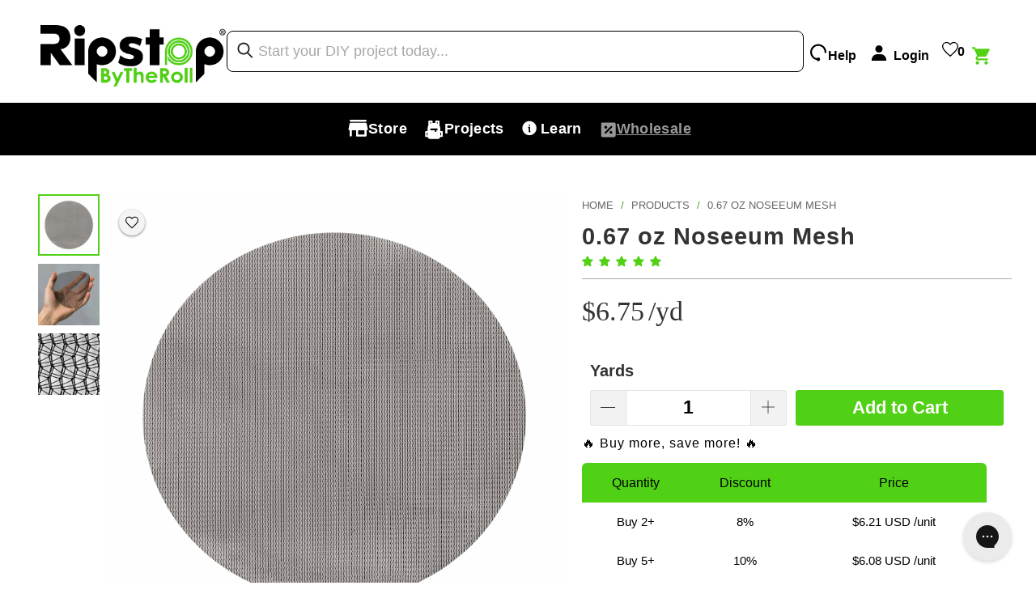

--- FILE ---
content_type: text/css
request_url: https://ripstopbytheroll.com/cdn/shop/t/274/assets/new-product-images.css?v=173242806560841738081767133596
body_size: 884
content:
#pogo-tabs .youtube-video{display:none!important}.section.product_section.clearfix{max-width:160rem;margin:0 auto}.pro_img{display:flex;flex-direction:row-reverse}.product_gallery_nav{display:flex;flex-direction:column;max-width:10rem;max-height:475px;overflow:auto;margin:0!important;padding:0!important}.product_gallery_nav::-webkit-scrollbar{display:none}.product_gallery .gallery-cell{max-height:580px!important}.product_gallery .gallery-cell *:not(.zoomImg):not(.gallery-cell-media){max-height:550px!important;height:100%!important;width:auto!important;max-width:max-content!important;padding:0;margin:0}.gallery-cell-media{max-height:580px!important;height:100%!important;width:100%!important;min-width:100%!important}.gallery-cell-media *{min-width:100%!important;max-width:100%!important;width:100%!important}.product_gallery .gallery-cell{display:flex;justify-content:center;align-items:center}.gallery-wrap.left-thumbnails .product_gallery_nav .gallery-cell{width:100%!important;opacity:1!important}.product_images{position:sticky;top:20rem}.gallery-cell.is-nav-selected{border:2px solid #51d115!important}.thumb-gallery-btn{width:100%!important;max-width:9.5rem!important;background-color:transparent!important;border:none!important}.flickity-next.thumb-gallery-btn{transform:rotate(180deg)}.product_gallery .gallery-cell .brand_logo>span{display:flex!important}.product_gallery .gallery-cell .brand_logo img:not(.zoomImg){width:10rem!important;height:auto!important;margin-top:auto;margin-bottom:1rem;margin-right:5rem}div.breadcrumb-collection{margin-bottom:0!important}div.breadcrumb-collection *{color:#666}.media-product-modal{background-color:#03000080;left:0;right:0;top:0;bottom:0;width:100dvw;height:100dvh;z-index:99999;position:fixed;pointer-events:none;opacity:0;display:flex;justify-content:center;align-items:center;margin:auto;padding:2rem;flex-direction:column}.media-product-modal__content{background-color:#000;display:flex;flex-direction:column;gap:1rem;justify-content:center;align-items:stretch;padding:3rem;border-radius:1rem}.modal-bar-cont{display:flex;justify-content:center;align-items:center;position:relative;height:3rem}.close-media-modal{background-color:#000!important;outline:none!important;border:1px solid white!important;border-radius:50%!important;aspect-ratio:1/1!important;position:absolute;bottom:0;right:0}.media-product-modal iframe{width:100rem;aspect-ratio:7/4;display:flex;justify-content:center;align-items:center}.media-product-modal.is-open{opacity:1;pointer-events:auto}.open-media-modal{position:absolute;right:1rem;top:12px;width:max-content;z-index:1;aspect-ratio:1/1;color:#4d8029!important;display:flex;justify-content:center;align-items:center;border:3px solid #4d8029!important;border-radius:50%!important;background-color:#fff!important;padding-left:4px!important;font-size:20px!important;scale:.8}.open-media-modal:before{content:" ";position:absolute;top:-3px;right:-3px;left:-3px;bottom:-3px;border:3px solid #4d8029;border-radius:50%;transition:all .3s ease-in-out;animation:fadeOutExpand 1.5s ease-in-out forwards infinite;background-color:transparent}@keyframes fadeOutExpand{0%{opacity:0}5%{transform:scale(1);opacity:1}to{transform:scale(1.5);opacity:0}}.gallery-media-thumb{position:relative;display:flex;justify-content:center;align-items:center}.gallery-media-thumb:before{content:" ";z-index:2;position:absolute;top:0;left:0;right:0;bottom:0;background-color:#000;opacity:.5;transition:all .3s ease-in-out}.gallery-cell.gallery-media-thumb:after{content:"\25b6";position:absolute;top:50%;height:auto!important;left:50%;transform:translate(-50%,-50%);font-size:2rem;color:#fff;opacity:1;z-index:2;border:3px solid white;aspect-ratio:1/1!important;width:3.5rem!important;display:flex;justify-content:center;align-items:center;border-radius:50%}@media (max-width: 1300px){.pro_img{max-height:70rem!important}.product_gallery_nav{display:flex;flex-direction:column;max-width:8rem;height:35vw;max-height:475px}.product_gallery .gallery-cell{max-height:580px!important}.product_gallery .gallery-cell *:not(.zoomImg):not(.gallery-cell-media){max-height:550px!important;height:100%!important;width:100%!important;max-width:max-content!important}.gallery-cell-media{max-height:580px!important;height:100%!important;width:100%!important;min-width:100%!important}.media-product-modal iframe{width:80vw}.close-media-modal{font-size:2rem!important;scale:.8;bottom:-5px}.media-product-modal__content{padding:2rem}}@media (max-width: 800px){.product_section .product_images{position:relative;top:0;margin:0!important;width:100%}.pro_img{flex-direction:column}.gallery-wrap.left-thumbnails .multi-image{width:100%!important}.product_gallery{height:auto!important;max-height:none!important;overflow:visible!important}.product_gallery .gallery-cell:not(.gallery-cell-media){height:auto!important;justify-content:flex-start;align-items:center;overflow:visible;display:flex;justify-content:center}.product_gallery_nav{display:flex;flex-direction:row;max-width:100%;height:auto;overflow-y:hidden!important;overflow-x:auto!important;gap:.5rem;-webkit-overflow-scrolling:touch;scroll-behavior:smooth}.thumb-gallery{display:flex;flex-direction:row;height:auto!important}.thumb-gallery .gallery-cell{margin:0!important;display:flex;justify-content:center;align-items:center;min-width:10rem;aspect-ratio:1 / 1}.thumb-gallery .gallery-cell img{width:100%;height:auto;max-width:100%;display:block;object-fit:contain}.thumb-gallery-btn{max-width:5rem!important}.product_gallery .gallery-cell .brand_logo>span{justify-content:flex-end;align-items:flex-end;padding:0 1rem!important;width:auto!important}.product_gallery .gallery-cell .brand_logo img:not(.zoomImg){width:100%!important;max-width:7.5rem!important;display:block;object-fit:contain}.product_gallery .gallery-cell img{width:100%!important;height:auto!important;max-width:100%!important;display:block!important;object-fit:contain!important}.product_gallery .gallery-cell .image__container{width:100%;max-width:100%}.product_gallery .gallery-cell .image__container span>img.none{height:auto!important;width:100%!important;object-fit:contain;max-height:40rem}.flickity-next.thumb-gallery-btn{transform:rotate(90deg)}.flickity-prev.thumb-gallery-btn{transform:rotate(-90deg)}.zoomImg{display:none!important}.flickity-next.thumb-gallery-btn,.flickity-prev.thumb-gallery-btn{margin:auto 0!important}.clearfix.breadcrumb-collection{display:flex;flex-direction:row}.clearfix.breadcrumb-collection *{font-size:1.25rem;text-align:start;line-height:1.75rem;color:gray;margin-bottom:1rem}}@media (max-width: 480px){.thumb-gallery .gallery-cell{min-width:23%}.flickity-next.thumb-gallery-btn,.flickity-prev.thumb-gallery-btn{max-width:3.5rem!important}.media-product-modal iframe{width:85vw}}.nav_arrows.breadcrumb_text{display:none!important}@media (min-width: 1300px){div.breadcrumb-collection{margin-top:1rem!important}}@media (max-width: 800px){.product_gallery .brand_logo.align_bottom_right img.zoomImg,.product_gallery .gallery-cell img.zoomImg{opacity:0!important}}@media (max-width: 800px){.product_section .product_images{display:flex;flex-direction:column}.gallery-wrap.js-product-page-gallery{order:-1;margin-bottom:2rem}}
/*# sourceMappingURL=/cdn/shop/t/274/assets/new-product-images.css.map?v=173242806560841738081767133596 */


--- FILE ---
content_type: application/javascript; charset=utf-8
request_url: https://ripstopbytheroll.com/products/0-67-oz-noseeum-mesh-black.json?callback=jQuery1910011458633178452526_1769245112891&_=1769245112892
body_size: 1937
content:
/**/jQuery1910011458633178452526_1769245112891({"product":{"id":434515045,"title":"0.67 oz Noseeum Mesh","body_html":"\u003ch2\u003eDescription\u003c\/h2\u003e\n\u003cp\u003e\u003cspan style=\"color: #ff2a00;\"\u003e\u003cstrong\u003eWHOLESALE\u003c\/strong\u003e\u003c\/span\u003e - looking to buy larger amounts at 25-40% savings? Click \u003ca href=\"https:\/\/ripstopbytheroll.com\/collections\/roll-goods-mesh\/products\/0-67-oz-noseeum-mesh-full-roll\" data-mce-href=\"https:\/\/ripstopbytheroll.com\/collections\/roll-goods-mesh\/products\/0-67-oz-noseeum-mesh-full-roll\" target=\"_blank\"\u003eHERE\u003c\/a\u003e \u003cspan class=\"Apple-converted-space\"\u003e for full roll sales.\u003c\/span\u003e\u003c\/p\u003e\n\u003chr\u003e\n\u003cp\u003e\u003cmeta charset=\"utf-8\"\u003e\u003cspan\u003eNoseeum is a lightweight yet durable micro-mesh netting used to provide superior insect protection in the outdoors. Constructed with a tight weave and irregular pattern, Noseeum shields you from even the smallest of pests. \u003c\/span\u003e\u003c\/p\u003e\n\u003cp\u003eAt a finished weight of \u003cb\u003e0.67 oz\/yd\u003csup\u003e2\u003c\/sup\u003e\u003c\/b\u003e, this version is over \u003cstrong\u003e25% lighter\u003c\/strong\u003e than our standard 0.9 oz\/yd\u003csup\u003e2\u003c\/sup\u003e variety.\u003c\/p\u003e\n\u003cp\u003eGreat for us in bugnets, tents, and lightweight gear sacks.\u003c\/p\u003e\n\u003ch2\u003eSpecs\u003c\/h2\u003e\n\u003ctable style=\"margin-top: 10px; line-height: 1.5; font-size: 0.9em;\" width=\"100%\" data-mce-style=\"margin-top: 10px; line-height: 1.5; font-size: 0.9em;\"\u003e\n\u003ctbody\u003e\n\u003ctr\u003e\n\u003ctd colspan=\"2\"\u003e\n\u003cdiv style=\"text-align: center;\" data-mce-style=\"text-align: center;\"\u003e\u003cstrong\u003eProduct Details\u003c\/strong\u003e\u003c\/div\u003e\n\u003c\/td\u003e\n\u003c\/tr\u003e\n\u003ctr\u003e\n\u003ctd\u003eColors\u003c\/td\u003e\n\u003ctd\u003eBlack\u003c\/td\u003e\n\u003c\/tr\u003e\n\n\u003ctr\u003e\n\u003ctd\u003eWidth\u003c\/td\u003e\n\u003ctd\u003e54'' (137.1 cm)\u003c\/td\u003e\n\u003c\/tr\u003e\n\u003ctr\u003e\n\u003ctd\u003eWeight\u003c\/td\u003e\n\u003ctd\u003e0.67 oz\/yd\u003csup\u003e2\u003c\/sup\u003e (19 grams)\u003c\/td\u003e\n\u003c\/tr\u003e\n\u003ctr\u003e\n\u003ctd\u003eDenier\u003c\/td\u003e\n\u003ctd\u003e15D\u003c\/td\u003e\n\u003c\/tr\u003e\n\u003ctr\u003e\n\u003ctd\u003eFinish\/Coating\u003c\/td\u003e\n\u003ctd\u003eNone\u003c\/td\u003e\n\u003c\/tr\u003e\n\u003c\/tbody\u003e\n\u003c\/table\u003e\n\n\u003cp style=\"margin-top:25px;\"\u003e(1) Actual material properties will vary. Values listed represent average values or estimates.\u003c\/p\u003e\n\u003cp\u003e(2) Disclaimer - All information, data, recommendations, etc provided for Ripstop by the Roll products (the Information) is produced for reference only. Ripstop by the Roll assumes no liability arising from (i) the application, processing, or use made of the Information or products; (ii) infringement of the intellectual or industrial property rights of third parties by reason of the application, processing, or use of the Information or products by the Buyer. Buyer shall (i) assume such liability; and (ii) verify the information and the products.\u003c\/p\u003e\n","vendor":"Ripstop by the Roll","product_type":"Noseeum mesh","created_at":"2015-03-23T12:15:01-04:00","handle":"0-67-oz-noseeum-mesh-black","updated_at":"2026-01-24T03:58:36-05:00","published_at":"2015-03-23T12:15:00-04:00","template_suffix":"","published_scope":"global","tags":"BFCM15%, Breathable, Bugnetting, Catalog Highlight, Fabric, Fabric_on_a_Roll, NBFS2025_15SW, Noseeum Mesh, Not DCF, Nylon, OCU - GIFT CARD, Price Update Phase 1 2025, Pricing Update DEC 25 - Phase 1, sample fabric, STD FABRIC OCU, tag-inclusion, tier-exclusion, Tiered Pricing - Original Product List, W3Unlink","variants":[{"id":1144871889,"product_id":434515045,"title":"Default Title","price":"6.75","sku":"0.67-NS-B","position":1,"inventory_policy":"deny","compare_at_price":"","fulfillment_service":"manual","inventory_management":"shopify","option1":"Default Title","option2":null,"option3":null,"created_at":"2015-03-23T12:15:01-04:00","updated_at":"2026-01-24T03:58:36-05:00","taxable":true,"barcode":"44871889","grams":31,"image_id":null,"weight":1.0935,"weight_unit":"oz","inventory_quantity":2984,"old_inventory_quantity":2984,"requires_shipping":true,"quantity_rule":{"min":1,"max":null,"increment":1},"price_currency":"USD","compare_at_price_currency":"","quantity_price_breaks":[]}],"options":[{"id":514962545,"product_id":434515045,"name":"Title","position":1,"values":["Default Title"]}],"images":[{"id":28582944374954,"product_id":434515045,"position":1,"created_at":"2021-05-02T15:35:23-04:00","updated_at":"2021-05-02T15:35:24-04:00","alt":null,"width":2000,"height":2000,"src":"https:\/\/cdn.shopify.com\/s\/files\/1\/0261\/6507\/products\/0.67-NS---BLACK---SWATCH.jpg?v=1619984124","variant_ids":[]},{"id":28582944309418,"product_id":434515045,"position":2,"created_at":"2021-05-02T15:35:23-04:00","updated_at":"2021-05-02T15:35:24-04:00","alt":null,"width":2000,"height":2000,"src":"https:\/\/cdn.shopify.com\/s\/files\/1\/0261\/6507\/products\/0.67-NS---HAND.jpg?v=1619984124","variant_ids":[]},{"id":28582944407722,"product_id":434515045,"position":3,"created_at":"2021-05-02T15:35:24-04:00","updated_at":"2021-05-02T15:35:24-04:00","alt":null,"width":1080,"height":1080,"src":"https:\/\/cdn.shopify.com\/s\/files\/1\/0261\/6507\/products\/0.67-NS---MACRO-WEAVE.jpg?v=1619984124","variant_ids":[]}],"image":{"id":28582944374954,"product_id":434515045,"position":1,"created_at":"2021-05-02T15:35:23-04:00","updated_at":"2021-05-02T15:35:24-04:00","alt":null,"width":2000,"height":2000,"src":"https:\/\/cdn.shopify.com\/s\/files\/1\/0261\/6507\/products\/0.67-NS---BLACK---SWATCH.jpg?v=1619984124","variant_ids":[]}}})

--- FILE ---
content_type: text/javascript; charset=utf-8
request_url: https://ripstopbytheroll.com/products/0-67-oz-noseeum-mesh-black.js
body_size: 1261
content:
{"id":434515045,"title":"0.67 oz Noseeum Mesh","handle":"0-67-oz-noseeum-mesh-black","description":"\u003ch2\u003eDescription\u003c\/h2\u003e\n\u003cp\u003e\u003cspan style=\"color: #ff2a00;\"\u003e\u003cstrong\u003eWHOLESALE\u003c\/strong\u003e\u003c\/span\u003e - looking to buy larger amounts at 25-40% savings? Click \u003ca href=\"https:\/\/ripstopbytheroll.com\/collections\/roll-goods-mesh\/products\/0-67-oz-noseeum-mesh-full-roll\" data-mce-href=\"https:\/\/ripstopbytheroll.com\/collections\/roll-goods-mesh\/products\/0-67-oz-noseeum-mesh-full-roll\" target=\"_blank\"\u003eHERE\u003c\/a\u003e \u003cspan class=\"Apple-converted-space\"\u003e for full roll sales.\u003c\/span\u003e\u003c\/p\u003e\n\u003chr\u003e\n\u003cp\u003e\u003cmeta charset=\"utf-8\"\u003e\u003cspan\u003eNoseeum is a lightweight yet durable micro-mesh netting used to provide superior insect protection in the outdoors. Constructed with a tight weave and irregular pattern, Noseeum shields you from even the smallest of pests. \u003c\/span\u003e\u003c\/p\u003e\n\u003cp\u003eAt a finished weight of \u003cb\u003e0.67 oz\/yd\u003csup\u003e2\u003c\/sup\u003e\u003c\/b\u003e, this version is over \u003cstrong\u003e25% lighter\u003c\/strong\u003e than our standard 0.9 oz\/yd\u003csup\u003e2\u003c\/sup\u003e variety.\u003c\/p\u003e\n\u003cp\u003eGreat for us in bugnets, tents, and lightweight gear sacks.\u003c\/p\u003e\n\u003ch2\u003eSpecs\u003c\/h2\u003e\n\u003ctable style=\"margin-top: 10px; line-height: 1.5; font-size: 0.9em;\" width=\"100%\" data-mce-style=\"margin-top: 10px; line-height: 1.5; font-size: 0.9em;\"\u003e\n\u003ctbody\u003e\n\u003ctr\u003e\n\u003ctd colspan=\"2\"\u003e\n\u003cdiv style=\"text-align: center;\" data-mce-style=\"text-align: center;\"\u003e\u003cstrong\u003eProduct Details\u003c\/strong\u003e\u003c\/div\u003e\n\u003c\/td\u003e\n\u003c\/tr\u003e\n\u003ctr\u003e\n\u003ctd\u003eColors\u003c\/td\u003e\n\u003ctd\u003eBlack\u003c\/td\u003e\n\u003c\/tr\u003e\n\n\u003ctr\u003e\n\u003ctd\u003eWidth\u003c\/td\u003e\n\u003ctd\u003e54'' (137.1 cm)\u003c\/td\u003e\n\u003c\/tr\u003e\n\u003ctr\u003e\n\u003ctd\u003eWeight\u003c\/td\u003e\n\u003ctd\u003e0.67 oz\/yd\u003csup\u003e2\u003c\/sup\u003e (19 grams)\u003c\/td\u003e\n\u003c\/tr\u003e\n\u003ctr\u003e\n\u003ctd\u003eDenier\u003c\/td\u003e\n\u003ctd\u003e15D\u003c\/td\u003e\n\u003c\/tr\u003e\n\u003ctr\u003e\n\u003ctd\u003eFinish\/Coating\u003c\/td\u003e\n\u003ctd\u003eNone\u003c\/td\u003e\n\u003c\/tr\u003e\n\u003c\/tbody\u003e\n\u003c\/table\u003e\n\n\u003cp style=\"margin-top:25px;\"\u003e(1) Actual material properties will vary. Values listed represent average values or estimates.\u003c\/p\u003e\n\u003cp\u003e(2) Disclaimer - All information, data, recommendations, etc provided for Ripstop by the Roll products (the Information) is produced for reference only. Ripstop by the Roll assumes no liability arising from (i) the application, processing, or use made of the Information or products; (ii) infringement of the intellectual or industrial property rights of third parties by reason of the application, processing, or use of the Information or products by the Buyer. Buyer shall (i) assume such liability; and (ii) verify the information and the products.\u003c\/p\u003e\n","published_at":"2015-03-23T12:15:00-04:00","created_at":"2015-03-23T12:15:01-04:00","vendor":"Ripstop by the Roll","type":"Noseeum mesh","tags":["BFCM15%","Breathable","Bugnetting","Catalog Highlight","Fabric","Fabric_on_a_Roll","NBFS2025_15SW","Noseeum Mesh","Not DCF","Nylon","OCU - GIFT CARD","Price Update Phase 1 2025","Pricing Update DEC 25 - Phase 1","sample fabric","STD FABRIC OCU","tag-inclusion","tier-exclusion","Tiered Pricing - Original Product List","W3Unlink"],"price":675,"price_min":675,"price_max":675,"available":true,"price_varies":false,"compare_at_price":null,"compare_at_price_min":0,"compare_at_price_max":0,"compare_at_price_varies":false,"variants":[{"id":1144871889,"title":"Default Title","option1":"Default Title","option2":null,"option3":null,"sku":"0.67-NS-B","requires_shipping":true,"taxable":true,"featured_image":null,"available":true,"name":"0.67 oz Noseeum Mesh","public_title":null,"options":["Default Title"],"price":675,"weight":31,"compare_at_price":null,"inventory_quantity":2984,"inventory_management":"shopify","inventory_policy":"deny","barcode":"44871889","quantity_rule":{"min":1,"max":null,"increment":1},"quantity_price_breaks":[],"requires_selling_plan":false,"selling_plan_allocations":[]}],"images":["\/\/cdn.shopify.com\/s\/files\/1\/0261\/6507\/products\/0.67-NS---BLACK---SWATCH.jpg?v=1619984124","\/\/cdn.shopify.com\/s\/files\/1\/0261\/6507\/products\/0.67-NS---HAND.jpg?v=1619984124","\/\/cdn.shopify.com\/s\/files\/1\/0261\/6507\/products\/0.67-NS---MACRO-WEAVE.jpg?v=1619984124"],"featured_image":"\/\/cdn.shopify.com\/s\/files\/1\/0261\/6507\/products\/0.67-NS---BLACK---SWATCH.jpg?v=1619984124","options":[{"name":"Title","position":1,"values":["Default Title"]}],"url":"\/products\/0-67-oz-noseeum-mesh-black","media":[{"alt":null,"id":20833627177130,"position":1,"preview_image":{"aspect_ratio":1.0,"height":2000,"width":2000,"src":"https:\/\/cdn.shopify.com\/s\/files\/1\/0261\/6507\/products\/0.67-NS---BLACK---SWATCH.jpg?v=1619984124"},"aspect_ratio":1.0,"height":2000,"media_type":"image","src":"https:\/\/cdn.shopify.com\/s\/files\/1\/0261\/6507\/products\/0.67-NS---BLACK---SWATCH.jpg?v=1619984124","width":2000},{"alt":null,"id":20833627209898,"position":2,"preview_image":{"aspect_ratio":1.0,"height":2000,"width":2000,"src":"https:\/\/cdn.shopify.com\/s\/files\/1\/0261\/6507\/products\/0.67-NS---HAND.jpg?v=1619984124"},"aspect_ratio":1.0,"height":2000,"media_type":"image","src":"https:\/\/cdn.shopify.com\/s\/files\/1\/0261\/6507\/products\/0.67-NS---HAND.jpg?v=1619984124","width":2000},{"alt":null,"id":20833627242666,"position":3,"preview_image":{"aspect_ratio":1.0,"height":1080,"width":1080,"src":"https:\/\/cdn.shopify.com\/s\/files\/1\/0261\/6507\/products\/0.67-NS---MACRO-WEAVE.jpg?v=1619984124"},"aspect_ratio":1.0,"height":1080,"media_type":"image","src":"https:\/\/cdn.shopify.com\/s\/files\/1\/0261\/6507\/products\/0.67-NS---MACRO-WEAVE.jpg?v=1619984124","width":1080}],"requires_selling_plan":false,"selling_plan_groups":[]}

--- FILE ---
content_type: text/plain; charset=utf-8
request_url: https://productoptions.w3apps.co/api/imagecustomizer?productID=434515045&shopName=ripstopshop&callback=jQuery1910011458633178452526_1769245112891&_=1769245112893
body_size: -37
content:
jQuery1910011458633178452526_1769245112891("{}")

--- FILE ---
content_type: application/javascript; charset=utf-8
request_url: https://ripstopbytheroll.com/products/0-67-oz-noseeum-mesh-black.json?callback=jQuery341011643124401175342_1769245111693&_=1769245111694
body_size: 1957
content:
/**/jQuery341011643124401175342_1769245111693({"product":{"id":434515045,"title":"0.67 oz Noseeum Mesh","body_html":"\u003ch2\u003eDescription\u003c\/h2\u003e\n\u003cp\u003e\u003cspan style=\"color: #ff2a00;\"\u003e\u003cstrong\u003eWHOLESALE\u003c\/strong\u003e\u003c\/span\u003e - looking to buy larger amounts at 25-40% savings? Click \u003ca href=\"https:\/\/ripstopbytheroll.com\/collections\/roll-goods-mesh\/products\/0-67-oz-noseeum-mesh-full-roll\" data-mce-href=\"https:\/\/ripstopbytheroll.com\/collections\/roll-goods-mesh\/products\/0-67-oz-noseeum-mesh-full-roll\" target=\"_blank\"\u003eHERE\u003c\/a\u003e \u003cspan class=\"Apple-converted-space\"\u003e for full roll sales.\u003c\/span\u003e\u003c\/p\u003e\n\u003chr\u003e\n\u003cp\u003e\u003cmeta charset=\"utf-8\"\u003e\u003cspan\u003eNoseeum is a lightweight yet durable micro-mesh netting used to provide superior insect protection in the outdoors. Constructed with a tight weave and irregular pattern, Noseeum shields you from even the smallest of pests. \u003c\/span\u003e\u003c\/p\u003e\n\u003cp\u003eAt a finished weight of \u003cb\u003e0.67 oz\/yd\u003csup\u003e2\u003c\/sup\u003e\u003c\/b\u003e, this version is over \u003cstrong\u003e25% lighter\u003c\/strong\u003e than our standard 0.9 oz\/yd\u003csup\u003e2\u003c\/sup\u003e variety.\u003c\/p\u003e\n\u003cp\u003eGreat for us in bugnets, tents, and lightweight gear sacks.\u003c\/p\u003e\n\u003ch2\u003eSpecs\u003c\/h2\u003e\n\u003ctable style=\"margin-top: 10px; line-height: 1.5; font-size: 0.9em;\" width=\"100%\" data-mce-style=\"margin-top: 10px; line-height: 1.5; font-size: 0.9em;\"\u003e\n\u003ctbody\u003e\n\u003ctr\u003e\n\u003ctd colspan=\"2\"\u003e\n\u003cdiv style=\"text-align: center;\" data-mce-style=\"text-align: center;\"\u003e\u003cstrong\u003eProduct Details\u003c\/strong\u003e\u003c\/div\u003e\n\u003c\/td\u003e\n\u003c\/tr\u003e\n\u003ctr\u003e\n\u003ctd\u003eColors\u003c\/td\u003e\n\u003ctd\u003eBlack\u003c\/td\u003e\n\u003c\/tr\u003e\n\n\u003ctr\u003e\n\u003ctd\u003eWidth\u003c\/td\u003e\n\u003ctd\u003e54'' (137.1 cm)\u003c\/td\u003e\n\u003c\/tr\u003e\n\u003ctr\u003e\n\u003ctd\u003eWeight\u003c\/td\u003e\n\u003ctd\u003e0.67 oz\/yd\u003csup\u003e2\u003c\/sup\u003e (19 grams)\u003c\/td\u003e\n\u003c\/tr\u003e\n\u003ctr\u003e\n\u003ctd\u003eDenier\u003c\/td\u003e\n\u003ctd\u003e15D\u003c\/td\u003e\n\u003c\/tr\u003e\n\u003ctr\u003e\n\u003ctd\u003eFinish\/Coating\u003c\/td\u003e\n\u003ctd\u003eNone\u003c\/td\u003e\n\u003c\/tr\u003e\n\u003c\/tbody\u003e\n\u003c\/table\u003e\n\n\u003cp style=\"margin-top:25px;\"\u003e(1) Actual material properties will vary. Values listed represent average values or estimates.\u003c\/p\u003e\n\u003cp\u003e(2) Disclaimer - All information, data, recommendations, etc provided for Ripstop by the Roll products (the Information) is produced for reference only. Ripstop by the Roll assumes no liability arising from (i) the application, processing, or use made of the Information or products; (ii) infringement of the intellectual or industrial property rights of third parties by reason of the application, processing, or use of the Information or products by the Buyer. Buyer shall (i) assume such liability; and (ii) verify the information and the products.\u003c\/p\u003e\n","vendor":"Ripstop by the Roll","product_type":"Noseeum mesh","created_at":"2015-03-23T12:15:01-04:00","handle":"0-67-oz-noseeum-mesh-black","updated_at":"2026-01-24T03:58:37-05:00","published_at":"2015-03-23T12:15:00-04:00","template_suffix":"","published_scope":"global","tags":"BFCM15%, Breathable, Bugnetting, Catalog Highlight, Fabric, Fabric_on_a_Roll, NBFS2025_15SW, Noseeum Mesh, Not DCF, Nylon, OCU - GIFT CARD, Price Update Phase 1 2025, Pricing Update DEC 25 - Phase 1, sample fabric, STD FABRIC OCU, tag-inclusion, tier-exclusion, Tiered Pricing - Original Product List, W3Unlink","variants":[{"id":1144871889,"product_id":434515045,"title":"Default Title","price":"6.75","sku":"0.67-NS-B","position":1,"inventory_policy":"deny","compare_at_price":"","fulfillment_service":"manual","inventory_management":"shopify","option1":"Default Title","option2":null,"option3":null,"created_at":"2015-03-23T12:15:01-04:00","updated_at":"2026-01-24T03:58:37-05:00","taxable":true,"barcode":"44871889","grams":31,"image_id":null,"weight":1.0935,"weight_unit":"oz","inventory_quantity":2984,"old_inventory_quantity":2984,"requires_shipping":true,"quantity_rule":{"min":1,"max":null,"increment":1},"price_currency":"USD","compare_at_price_currency":"","quantity_price_breaks":[]}],"options":[{"id":514962545,"product_id":434515045,"name":"Title","position":1,"values":["Default Title"]}],"images":[{"id":28582944374954,"product_id":434515045,"position":1,"created_at":"2021-05-02T15:35:23-04:00","updated_at":"2021-05-02T15:35:24-04:00","alt":null,"width":2000,"height":2000,"src":"https:\/\/cdn.shopify.com\/s\/files\/1\/0261\/6507\/products\/0.67-NS---BLACK---SWATCH.jpg?v=1619984124","variant_ids":[]},{"id":28582944309418,"product_id":434515045,"position":2,"created_at":"2021-05-02T15:35:23-04:00","updated_at":"2021-05-02T15:35:24-04:00","alt":null,"width":2000,"height":2000,"src":"https:\/\/cdn.shopify.com\/s\/files\/1\/0261\/6507\/products\/0.67-NS---HAND.jpg?v=1619984124","variant_ids":[]},{"id":28582944407722,"product_id":434515045,"position":3,"created_at":"2021-05-02T15:35:24-04:00","updated_at":"2021-05-02T15:35:24-04:00","alt":null,"width":1080,"height":1080,"src":"https:\/\/cdn.shopify.com\/s\/files\/1\/0261\/6507\/products\/0.67-NS---MACRO-WEAVE.jpg?v=1619984124","variant_ids":[]}],"image":{"id":28582944374954,"product_id":434515045,"position":1,"created_at":"2021-05-02T15:35:23-04:00","updated_at":"2021-05-02T15:35:24-04:00","alt":null,"width":2000,"height":2000,"src":"https:\/\/cdn.shopify.com\/s\/files\/1\/0261\/6507\/products\/0.67-NS---BLACK---SWATCH.jpg?v=1619984124","variant_ids":[]}}})

--- FILE ---
content_type: text/plain; charset=utf-8
request_url: https://productoptions.w3apps.co/api/imagecustomizer?productID=434515045&shopName=ripstopshop&callback=jQuery341011643124401175342_1769245111693&_=1769245111695
body_size: -38
content:
jQuery341011643124401175342_1769245111693("{}")

--- FILE ---
content_type: application/javascript; charset=utf-8
request_url: https://searchanise-ef84.kxcdn.com/preload_data.0T2g5c3I1u.js
body_size: 10883
content:
window.Searchanise.preloadedSuggestions=['thread','ripstop nylon','dyneema composite','dyneema composite fabric','dyneema tape','hyper d','seam tape','stretch mesh','climashield apex','challenge ultra','1.1 oz silpoly','cord lock','ykk zipper','shock cord','hyper d 300','1.1 oz silnylon','dyneema fabric','polyester webbing','waterproof breathable','outdoor ink','1.9 oz ripstop nylon','1000d cordura','dyneema kit','nylon webbing','ripstop polyester','500d cordura','noseeum mesh','zipper pull','alpha direct','pocket mesh','ultra grid','polartec alpha direct','grosgrain ribbon','spacer mesh','210d hdpe gridstop','gutermann mara 70 thread','eco pack','membrane silpoly','mesh fabric','dcf tape','cuben fiber','xpac vx21','g hook','tarp kit','pack cloth','down fill','2.2 oz hex 70','zipper pulls','waterproof zipper','1.6 hyper d','water proof','waterproof ripstop','camo ripstop','project patterns','quilt kit','line loc','diy kit','hammock kit','side release buckle','1.6 oz silpoly','insulation fabric','blaze orange','dry bag','d ring','x pac vx07','zipper stop','210d robic','no seeum mesh','airwave fabric','sample pack','pu coated','stuff sack','grid stop','1.9 oz pu coated ripstop nylon','1.1 oz ripstop polyester','polartec alpha','seam sealer','420d robic','rip stop','seam seal','nylon ripstop','hammock fabric','diy kits','zing it','1.1 oz silpoly pu4000','multi cam','x pac','backpack pattern','3d spacer mesh 1/4','dcf composite','dyneema webbing','x pack','sewing thread','stretch nylon','monolite ripstop','taffeta nylon','dyneema gridstop','waterproof non breathable','ultra fabric','line lock','2.2 hex70 xl','dyneema repair tape','fleece fabric','0.66 oz membrane 10 taffeta nylon','waterproof seam tape','apex climashield','challenge ultra 200','xpac vx07','polyester ripstop','tent fabric','mil spec','ladder lock','sleeping bag','ballistic nylon','1.1 oz ripstop nylon','repair tape','goose down','bug netting','zipper slider','print on demand','plastic hardware','rip stop nylon','thread recommendations','challenge ecopak','3d spacer mesh','70d ripstop nylon','full roll','sil nylon','amsteel cord','moroccan blue','ecopak epx200','4 way stretch','silpoly xl','fanny pack','dyneema cord','outdoor ink print on demand','loop alien','lycra mesh','roll top','kam snaps','synthetic insulation','flat elastic','dyneema mesh','polartec fleece','mil-spec grosgrain','dyneema stretch','cord locks','printed webbing','venom webbing','reflective fabric','thread 100% polyester','10d nylon','waterproof fabric','sil poly','3.3 oz ventek 30 wpb','robic ripstop','hook and loop','foam padding','bear bag','pack patterns/templates','membrane 15 poly taffeta','ultra stretch','1.6 oz hyperd pu4000','1 polyester webbing','cordura 500d','stuff sack kit','1/2 dyneema webbing','woven dyneema','fabric remnants','210d gridstop','zpp kit','psa tape','bug net','bias tape','venom uhmwpe','20d silnylon','burnt orange','nylon taffeta','dyneema rope','fidlock buckle','tree straps','challenge sailcloth','1.0 oz monolite ripstop nylon mesh','2.2 hex70 xl pu3000/dwr','coyote brown','210d nylon','uretek ykk coil zipper','gift card','uv resistant','draw cord','1.8 oz airwave hybrid ripstop nylon','eco ripstop','x-pac vx15','stove jack','ultra weave','soft shell','custom print','hex on','mtn silnylon','1.9 oz silpoly','sewing machine','prym1 camo','1.6 oz hyperd','1.9 ripstop polyester','spandex fabric','dyneema thread','ul side release buckle','1.1 ripstop nylon','30d silnylon','600d airwave','zipper pouch kit','sternum strap','tent floor','tarp kits','calendered ripstop nylon','cord end','tpu coated','100d robic','xpac v15','woodland camo','venom mesh','a-tacs ix','learn myog','ground sheet','1.1 oz silpoly black','down quilt kit','diamond ripstop','tri glide','1.7 oz mtn xl hybrid ripstop nylon','coil zipper','dry bag kit','guttermann thread','seam seal tape','roll top kit','membrane 15 ripstop','tyvek material','20d ripstop','2.92 oz dcf hybrid','hdpe gridstop','white ripstop','40d nylon ripstop','no see um','pu coated ripstop nylon','1680d ballistic nylon','atacs ix','camo fabric','1000d airwave','20d nylon','rain jacket','ykk coil slider','nylon fabric','nylon thread','robin egg blue','stretch fabric','beastee d-rings','ultra tnt','elastic cord','reflective cord','1.2 mtn xl','rain skirt','grossgrain ribbon','1/8 shock cord','lining material','free samples','eco pac','baffle material','xpac vx15','20d silpoly','made in usa','seam grip','down proof','liteskin ls07','210d hdpe','venom straps','edge binding','polyester thread','roll top dry bag kit','fabric comparison guides','x-pac v15','per tex','1.0 hyperd calendered','210d ripstop','sample fabric pack','eco silpoly','velcro tape','tie out','primaloft gold','sail cloth','1.6 ripstop polyester','ykk slider','closed-cell foam','gate keeper','needle size','stretch mesh fabric','ripstop poly','cotton ripstop','pack cover','gutermann tera 80 thread','sewing needle','waterproof nylon','liteskin ls21','tension lock','mitten hook','side release','stove jack material','1 inch webbing','omni tape','d rings','hammock suspension','breathable waterproof','power grid','dwr ripstop','gift cards','waterproof breathable fabric','top quilt','supplex nylon','pu coated ripstop','dyneema repair','mountain flyer','1000d cordura mil-spec','mini cord lock','2 hole bean cord lock','ultra tape','dyneema ripstop','3/4 in webbing','dyneema tarp','7d ripstop nylon','1.0 hyper d','dyneema seam tape','x-pac vx42','daisy chain','alpha direct 4004','rain poncho','calendered or uncalendered','pillow kit','dark olive','70d nylon','monolite mesh','coated ripstop','outdoor ink pattern','olive drab','2nds quality','polartec power grid fleece','2.2 oz hex70 pu3000','climashield apex insulation','1.4 oz 10d waterproof/breathable','poncho kit','nylon taslan','cinch buckle','3.9 oz venom uhmwpe tpu','3d spacer mesh 1/8','gridstop nylon','2.92 oz dyneema','backpack kit','multicam black','1.9 ripstop nylon','hardware plastic','micro grid','bear bag kit','1/2 mil-spec grosgrain','1/16 shock cord','dyneema sample','66 oz membrane 10 taffeta','waterproof zippers','underquilt kit','600d polyester','mara thread','dyneema roll','top quilts','ground cloth','laser cut','dyneema woven','stretch woven','synthetic insulations','canvas fabric','10d ripstop nylon','0.5 oz ns50 noseeum mesh','mini cordlock','mtn xl','tubular webbing','abrasion resistance','eco pak','hip pack','cam buckle','separating zipper','ranger green','windproof fabric','cuben fiber tarps','x pac vx21','appalachian hammock','binding tape','mini cord','amsteel blue','ykk coil zipper','420d double-grid ripstop nylon','cordura 1000d','600d poly twill','atacs camo','bike bag','coated nylon','nylon mesh','1.1 oz ripstop','dcf dcf 0.8','piping clip','gutermann mara 50','hot pink','fidlock v-buckle','210d dyneema x gridstop','1.9 oz ripstop polyester','x-pac vx21','dyneema kits','bug mesh','xl wide','no seeum','para cord','sleeping bag fabric','fold over elastic','1.0 oz hyperd','slik clip','5.0 oz dyneema composite fabric','fire retardant','water resistant','lineloc3 cordage adjuster','mitten hooks','primaloft insulation','downproof breathable','air weave','face mask','bag kit','roll top bag','seatbelt webbing','grid fleece','420d nylon','cord pull','silpoly pu4000','cuben tape','pack cover kit','1.43 oz dyneema composite fabric ct5k.18','color map','2.2 oz hex70 xl','dyneema x','recycled fabric','600d polyester twill','lash it','400 denier nylon','top quilt kit','climashield warmth','tarp reinforcement','poncho pattern','pre cut','outdoor ink fabric','fire resistant','membrane 15 ripstop polyester','noseeum baffle','lining fabric','velcro hook','3/4 mil-spec grosgrain','420d robic ripstop nylon','packing cube','template pattern','pet tape','1.9 oz ripstop','ultralight tent','a-tacs au','1.1 oz ripstop polyester calendered','double sided tape','zipper sliders','coloring book','membrane 10 taffeta nylon','dyneema composite fabric repair tape','continuous loop','adhesive tape','brand hexcam','heavy duty','1.1 ripstop poly','heat sealant fabrics','1000 denier cordura','x-pac rx','polypropylene webbing','flow wicking','ripstop canvas','1 polyester webbing 1500 lb','no see um mesh','kam snap tool','hhh zipper','1.1 ripstop calendered','v21 rs','soft shell fabric','atacs fg','dyneema tarp kit','sewing machine needles','gear aid','ultra 200x','tent pole','0.75 oz membrane 10 ripstop nylon','hyper d300','diy backpack','back pack','tarp fabric','polartec power grid fleece 9110','30d ripstop','tenacious tape','bag buff','tera thread','tree strap','woojin plastic','starry night','apex 5 oz','sale fabrics','foot print','ripstop fabric','hi vis','dyneema cordage','dyneema hybrid','free shipping','cutting mat','relv camo','ridge line','under quilt','laser cutting','3.4 oz pocket mesh','1.7 mtn xl','water proof fabric','ultra x','dyneema repair tape 1.0 psa','40d nylon','prima loft','dyneema cuben fiber','ecopak ultra','hex 70 xl','ultra mesh','reinforcement fabric','hat pattern','sternum buckle','venom stretch','international shipping','1.1oz silpoly','500d nylon','9.3 oz dyneema stretch mesh nylon 6.6','3 uretek ykk coil zipper','bag pattern','olive yellow','15d silnylon','polyester mesh','lineloc 3s','coil slider','210d venom','dyneema full roll','printed fabric','alpha direct 4008','pet seam seal tape','70d ripstop','200 d nylon','black ripstop','abrasion resistant','1.6 oz ripstop polyester','royal purple','1.5 oz monolite','zipper pouch','pack hook','cut resistant','cinch buckles','composite fabric','silpoly 20d','flag fabric','1.5 mm black drawcord','stretch dyneema','400 denier pack cloth','guy line','kam snap','g hooks','stuff sacks','whoopie sling','1.1oz ripstop nylon','waterproof tape','210d robic ripstop nylon','poly spandex','0.56 oz membrane 7 ripstop nylon','tpu ripstop','stretch ripstop','diy rain kit','orange ripstop','marpat camo','seam sealing','zipper coil','uv rating','zing it cord','pu nylon','mountain series','cord stop','dcf repair','climashield 5 oz','tiny cord pull','nylon pack cloth','ykk zippers','hex70 xl','taslan supplex','dragon scales','membrane taffeta','white ripstop nylon','fr coating','bag lining','deep purple','membrane silpoly pu4000','omnicolor solids','mini carabiner','eva foam','recycled ripstop','venom gridstop','sample book','new products','seconds quality','power mesh','200d ripstop','x-pac v21','210 hdpe gridstop','guterman mara 70','heat seal','poly taffeta','dyneema grid','poly webbing','multicam nylon','sewing pattern','dyneema stretch mesh','ripstop dyneema','hammock tarp','dcf repair tape','bridge hammock','ultralight nylon','line locks','0.9 noseeum mesh','330d nylon','0.77 oz mtn silnylon 6.6','ripstop mesh','pack fabric','apex warmth','o ring','30 denier ripstop nylon','g clip','pu coated nylon','rain cover','sternum strap system','challenge ultra 100','faq page','100d robic ripstop nylon','hammock straps','hex cam','mil-spec nylon grosgrain ribbon','plastic buckles','gros grain','polyester taffeta','outdoorink printed fabric','air wave','mil-spec nylon webbing','fidlock snap','side release buckles','green tea','fabric comparison','hyperd xl','uv protection','lycra stretch','poly mesh','olive green','15d silpoly nylon ripstop mm','3.4 oz nylon taslan/supplex','duck down','od ink','noseeum netting','venom stretch mesh','200 d nylon ripstop','pu tape','diy stuff sack','roll top dry bag','backpack fabric','foliage green','1.1 oz silpoly xl','600d nylon','ultra tnt fabric','white nylon','xpac cordura','1.5 in webbing','frame bag','polyester fabric','pfc free','0.8 oz dyneema composite fabric ct2e.08','red fabric','2 inch webbing','grommet kit','3 3 oz ventek','camo silpoly','hip belt pouch kit','3/8 in webbing','420d ripstop nylon','1.1 ripstop polyester','wind proof fabric','pink ripstop','atacs au','tent kit','blaze yellow','pocket mesh fabric','wool fabric','ladder loc','dyneema composite fabrics','v buckle','jacket pattern','uhmwpe webbing','tie dye','6.5 oz woven melange','dyneema patch','dcf fabric','plastic toggle','1/2 inch webbing','dyneema 5 oz','robic nylon','front country quilt','grab bag','shoulder straps','sil net','dyneema bag','tent poles','spectra yellow','6.0 oz flow wicking poly/spandex','200 denier nylon','royal blue','spectra fabric','seal tape','1.3 oz mtn xl','gutermann tera','1.1 silpoly xl','kevlar fabric','extra wide fabric','wide fabric','1 webbing polyester','uncalendered finishes','silicone coated','x pac 50','jacket fabrics','hydrostatic head','closed cell','red ripstop','robin egg','waterproof fabrics','apex quilt','2.2 oz hex70 xl ripstop nylon','magic buckle','poly ripstop','bug net kit','0.51 oz dyneema composite fabric ct1e.08','fabric tape','lime green','vx21 x-pac','hyper d xl','polyester twill','ultra 100x','kross buckle','shipping cost','cord ends','liner material','black out','camouflage fabric','tote bag','zipper waterproof','gross grain','clothing patterns','dyneema adhesive','ykk coil','mara 70 thread','camo mesh','hip belt','nylon stretch','velcro loop','charcoal gray','od green','water proof breathable','hhh sliders','micro ripstop','a tacs','3d mesh','70 denier nylon','1.9 oz pu coated ripstop polyester','20d ripstop nylon','hammock weight','ykk uretek coil zipper','fire proof','camo nylon','rain pants','downproof fabrics','accessory cord','poly cotton','tarp pattern','210d gridstop with dyneema','g buckle','mesh stretch','dyneema samples','contact us','10 denier nylon ripstop','silpoly pu','x-pac v21 rs','1.1 oz nylon','uv protective','1.6 hyperd pu4000','wpb fabric','ripstop 300d','face mask kits','dimension polyant','3/4 mil-spec nylon webbing','challenge ecopak eplx200','best backpack material','210d venom gridstop eco','0.9 oz membrane 15 poly taffeta','black camo','elastic fabric','gore tex','csm polyester','custom webbing','micro fleece','alpha fleece','uhmwpe fabric','climashield 2.5 oz','sleeping bag pattern','5oz dyneema','mask kit','15d ripstop','1/2 polypropylene webbing black','topo black','liteskin fabrics','stretch webbing','ultra sil','basting tape','dry bags','silnylon fabric','light weight fabric','polartec power grid','silnylon silpoly','zipper tape','daisy chain webbing','shock cord lock','gutermann thread','waterproof ripstop nylon','side buckle','spreader bar','synthetic fill','heavy weight ripstop','uretek zipper','nylon spandex','ul buckle','ultra grid ripstop','breathable nylon','1 1/2 in webbing','spandex mesh','hammock weight rating','windproof breathable','no dwr','ripstop white','yellow ripstop','roll hem','woven melange','event waterproof','4 way stretch mesh','wide width','robic xl','white fabric','rain gear','outdoor ink webbing','recycled nylon','pouch kit','400d nylon','camo webbing','0.67 oz noseeum mesh','guttermann mara','apparel fabric','ultra challenge','fanny pack template','66 oz membrane 10 taffeta nylon','challenge dtrs75','reflective guylines','dual adjust','1.1 oz mtn silnylon 6.6','food bag','flow wicking poly','custom samples','shock cord black 3/32','clothing fabric','silpoly camo','extra wide','tie outs','goose down fill','clear fabric','fabric comparison guide','1.6 oz hyper d','black drawcord','trout doodle','7d silnylon','dyneema print','nylon tape','ripstop nylon fabric','winter tarp','mil-spec webbing','rip stop polyester','200d nylon','baffle strips','1.43 oz dyneema composite fabric','clear rip stop','dyneema denim','5.2 oz airwave 4-way stretch ripstop','camo dyneema','lite skin','tpu nylon','tri rings','ripstop nylon pu','challenge ultra 400','dyneema repair tape 1.0 psa 1 width','padded straps','4 way stretch fabric','cord end clip','hunter green','tent stake','1.9 pu coated ripstop nylon','10d ripstop','digital camo','2.2 oz hex70','dyneema tape psa','z buckle','low-profile center push','magnetic buckle','dry sack','waterproof camo','d f','ripstop waterproof','reflect it','1.7 oz mtn xl hybrid ripstop nylon black','ground tarp','3d spacer','ripstop cotton','dyneema® composite fabric','nylon cord','1.1 silpoly pu4000','side release dual adjust','best for tent floors','nama claws','bunny sternum system','hyperd ripstop','1.2 oz mtn xl hybrid','navy blue','binding ribbon','red nylon','sil nylon ripstop','cord pulls','1 nylon webbing','magnetic fastening','tyvek roll','1.1 oz eco ripstop polyester calendered','blue ripstop','coated ripstop nylon','bridge hammock kit','silver rip stop','transparent fabric','light blue','x pack pack camo','best hammock fabric','neon green','5 oz dyneema','rain coat','ripstop silnylon','1.5 mm mini cord','1.0 oz dyneema','hyperd eco','ripstop nylon mesh','3 reverse-mount ykk sliders','bivy projects','sewing needles','2.92 dyneema composite fabric hybrid','underquilt protector','down quilt','free sample','20d nylon taffeta','1/2 mil-spec tubular nylon webbing','1 oz hyper d','1.1 nylon ripstop','mil spec nylon webbing','hook loop','cordura nylon','uv resistant ripstop','camouflage dyneema','challenge ecopak epx200','hardware metal','6.5 oz woven melange with dyneema','bias stretch','1000d nylon','1 dyneema composite fabric repair tape','kryptek highlander','breathable fabric','frontcountry quilt kit','multicam tropic','breathable dyneema','m10 ripstop','sr buckle','20 d nylon ripstop','backpack straps','uhmwpe fiber','elastic mesh','strap keeper','membrane ripstop','see through','hhh zipper pull','ultra light','micro cord lock','hyperd 300 fabric','face mask instructions','xpac vx','printed ripstop','fleece fabrics','real tree','denier nylon','1.1oz silnylon','nylon grosgrain','x grid','rip stop waterproof nylon material','heat resistant','reinforcement panels','fallen leaves','seam tape waterproof','7d nylon','nylon strap','air mesh','packing cubes','cuben fiber tape','mm cordage','10 oz flow wicking poly/spandex','laminate fabric','raglan hoodie','20 denier nylon','1 oz dyneema','tera 80 thread','mil spec webbing','high vis','pack webbing','camouflage silnylon','wind proof','tri ring','0.9 oz noseeum mesh','ultralight webbing','x-pac x50','beam puller','dual adjust side release buckle','durable ripstop','a-tacs fg','seam sealing tape','durable vinyl','pantone color map','8 ykk zipper','a atacs','blaze orange fabric','4-way stretch','0.9 oz membrane','pu ripstop','kryptek camo','green ripstop','tnt tape','pack material','molle webbing','ripstop by the roll','10d nylon waterproof','piping webbing','purple haze','zing-it/lash-it 2.2 mm','breathable ripstop','330d multicam','1.0 hyperd uncalendered','tent stakes','epl ultra','hook buckle','roll width','coated nylon ripstop','1.8 oz airwave','7 denier nylon','0.51 oz dyneema','cotton fabric','3 zipper pull','fabric width','pu coating','end cap','ct psa tape','diy quilt/blanket','fanny pack kit','210d dyneema','40 denier ripstop nylon','fidlock slider','recycled polyester','dyneema pouch','downproof ripstop','milspec webbing','winter12 tarp kit','magnetic snaps','ripstop silpoly','100d nylon','water bag','wind resistant','backpack template','75 oz membrane','silnylon xl','coated polyester','purple ripstop','cordura multicam','ion 20d','75 oz ripstop nylon','1.6 hyper d xl','1.0 dyneema composite fabric','2.2 oz hex 70 pu3000','black multicam','hammock kits','quilt fabrics','x pac camo','nylon ribbon','bugnet kit','shoulder strap','heat reflective','sewing dyneema','ultra stretch mesh','challenge tape','polar fleece','kite making','free dyneema samples','insulation quilt','2 inch buckle','hyperd pu4000','moto denim','tent pattern','3 layer waterproof','venom ul stretch mesh','cord loc','polartec alpha direct fabric','off white','210d dyneema gridstop','1.3 oz silnylon','dyneema composite fabric hybrid','coyote tan','15d nylon ripstop coated','double sided','fabric on a roll','b grade','tent material','multicam alpine','double zipper','release buckle','ykk uretek','6 oz flow wicking poly spandex','quilt pattern','gutermann mara 100','sample binder','olive fabric','70d nylon ripstop','hook and loop velcro','backpack cover','soft touch','sewing patterns','1.1 mtn silnylon 6.6','quilt fabric','a tac','omnicolor solids dyneema','double grid ripstop nylon','tapeable fabrics','x-pac vx07','hyperd 300 diamond','regular cordlock','robic ripstop nylon','rip stop sample','dyneema camo','15d nylon','in webbing','1 in webbing','210d venom gridstop','fold over','dyneema melange','hammock webbing','polypro webbing','outdoor fabric','dyneema breathable','gridstop dyneema','wind jacket','hyper d pu4000','3.3 oz ventek','1.1 eco silpoly','1680d ballistic','power wool','grid ripstop','heavy weight','robic 420d','vader blue','tape dyneema','3 ykk zipper','5/8 nylon webbing','custom printed webbing','zipper pulls ykk zipper','pu coated polyester','mesh pocket','blanket kit','poncho tarp','woojin buckle','vx21 rs','reverse slider','7.1 oz mtn reflector stretch mesh nylon 6.6','40d ripstop nylon','silicone sealant','micro cord','1/2 polypropylene webbing','water proof zipper','seam roller','hangtime hook','netless hammock kit','bag cloth','uncoated ripstop','how to','components only','bug screen','lightweight ripstop','rx30 xpac','bike bags','non slip','210d hdpe gridstop dyneema','dyneema roll top stuff sack','1.9 oz nylon','no see','ripstop tape','made in usa products','9 oz noseeum mesh','packing cube kit','hat kit','silicone impregnated','xl silpoly','ripstop pu','apex insulation','stretch binding','mtn 7d','ripstop nylon white','7 denier nylon ripstop','pull cord','lycra stretch mesh','3/4 flat elastic','swiss red','xlpe foam','3/32 shock cord','sil net silicone seam sealer','reverse coil zipper','durable stretch woven','1.5 mm drawcord','challenge ultra 800','mesh no seeum','50d polyester','stretch mesh nylon','seam ripper','cord stopper','fallen branches','data sheet','robic 210d','airwave hybrid','2 polyester webbing','420d ripstop','sterling rope','down jacket','dyneema line','zip clip','camo camouflage','spinnaker sailcloth','420 d robic','dragon tension lock','nylon grosgrain ribbon','membrane 10 taffeta','duffel bag','hyper d 1.0','purple fabrics','nanoseeum mesh','dcf kit','seat belt webbing','dual adjust buckle','seam sealant','x21 rc','beastee dee ring','ykk zipper pull','ultralight backpack','zip kit','hex70 xl pu3000','waterproof material','0.74 oz mtn 7d ripstop nylon','tex 70 thread','ykk waterproof','1.0 oz dyneema composite fabric ct2k.18','nylon 10d','grid stop 210d','buffalo plaid','polar tech','fusible interfacing','nylon ripstop in multicam','77 mtn silnylon','bivy shells','pu polyester','thread for dyneema','full rolls','nylon 20d','over quilt','dyneema stuff sack','cam lock','zipper ykk','1.0 oz monolite ripstop nylon mesh 1.0 ripstop nylon','breathable mesh','poly twill','210d grid','oz dyneema','color sample','dyneema rain skirt kit','squeeze hook','design tool','tensionlock hook','a-tacs camo','sewing kit','wonder clips','1.1 oz ripstop nylo','1.43 oz dyneema','bonding tape','stealth sternum buckle','210 ripstop nylon','dyneema white','metal hardware','netting fabric','3 reverse-mount ykk slider','poly cotton ripstop','pu fabric','splicing tools','grey ripstop','stretch fabrics','hybrid ripstop','amsteel spool','demo days','gray ripstop','pattern backpack','outdoorink zpp kit','stretch polyester','wind pants','mountain xl','210d ripstop nylon','no-see-um netting','tote bag kit','dcf patch','1.1 oz calendered ripstop nylon','carbon fiber','black and white','black dyneema','dwr nylon','pack kit','reinforcement triangles','gutermann mara 70','membrane 15 polyester taffeta','alpha raglan','flat webbing','discount code','ion fabric','real teal','forest floor','1.1 oz poly ripstop','oz ripstop','waterproof uv','1/2 webbing black','fiber max','dyneema ud','500d poly duck','silnylon ripstop','1.7 oz flow pocket mesh','ripstop camouflage','swivel hook','shade fabric','zipper slide','snap hook','kelly green','sample kit','zip pouch','2.5 mm cord','tera 60 thread','seam binding','calendered ripstop','polartec alpha direct 4004','tent fabric waterproof','mtn ripstop','10 d nylon','xpac v21','denier polyester','dyneema composite fabric sample pack','sun protection','oz dyneema composite fabric','hex tarp','56 oz membrane 7 ripstop nylon','1.1 silpoly marpat','3.9 oz venom','grossgrain webbing','duffle pattern','mesh dyneema','low-profile center push buckle','rain cover kit','1.4 waterproof breathable','silpoly membrane','spreader bar poles','backpack material','ykk 5 zipper','20d polyester','cam buckles','20d nylon ripstop','210 denier coated ripstop','ultralight tarp','hyper d 300 by the yard','weight ratings','xpac vx42','cord cap','inner tent','sewing machine recommended','primaloft quilting','rip nylon','ripstop 1.1 oz','foam pad','ripstop grid','schmetz needle','single slider','500 denier cordura','40d ripstop','40d silnylon','camo dcf','nylon cotton','silver fabric','fish hook','pre-cut tarp tie outs','fidlock v buckle','windproof waterproof','lay flat','eco pack fabric','climashield apex 5.0','kit diy','hyper d diamond ripstop','mil-spec nylon grosgrain','dzp kit','0.67 oz dyneema composite fabric','ultra t','compare fabrics','ready to ship','venom ul','racing red','rates shipping-summary','dwr polyester','3 mm cord','30d nylon','tyvek 1056d','dark brown','polyester spandex','hammock material','alpha direct fabric','base layer','hammock pattern','lightweight waterproof','membrane nylon','fanny pack pattern','waterproof stretch','shell fabric','line lock 3','hammock pillow','x-pac vx','duffle bag','neon yellow','purple rip stop','ykk reverse','face masks','ripstop camo','hexcam wasteland','venom eco','500d cordura coated nylon','thermal fabric','bag liner','polyester ripstop fabric','tie down','egg blue','sleeping bags','bike pack','hhh coil slider','pu seam tape','black thread','belt buckle','10 diy kit','webbing strap','closed cell foam','gore-tex 30d','silpoly ripstop','pattern paper','water resistant zipper','2.92 oz dyneema composite fabric hybrid','thread stand','1.1 oz ripstop polyester uncalendered','chest strap','white mesh','super fabric','diamond grid','durable lightweight','grid mesh','hyper 300d','ul side release buckle 1/2','70 denier ripstop pu','most waterproof','s clip','1 polyester webbing 1500','usa made','30d ripstop nylon','customer project','0.34 oz dyneema composite fabric ct0.3e.08','print fabric','heat fabrics','mesh tent','dcf camo','rip stop poly','grip fabric','austere mfg','flat buckle','waterproof and breathable','guterman mara','ripstop nylon 20d','webbing hardware','5 zipper pull','polypropylene fabric','custom fabric','9 oz nylon','custom design tool','realtree xtra','light gray','hammock fabric chart','3/4 beastee d-rings','black nylon','coil zippers','packing pods','dyneema nylon','tubular polyester webbing','seat belt','2.2 hex70 xl pu3000','dog coat','5.0 hybrid ct9hk.18/wov.6','hhh waterproof coil zipper','mountain silnylon','1.2 oz mtn xl hybrid ripstop nylon','210d uhmwpe gridstop','in the dark','thread mara','pu coated ripstop polyester','roll top bag kit','guterman thread','right side of fabric','8 oz dyneema','lineloc v','zipper kit','bag kits','hyperdry 850 fp goose down','polyamide nylon','cord dyneema','beanie kit','dcf sample pack','alpha hoodie','dyneema colors','dyneema composite hybrid','1.9 pu coated','5.0 oz dyneema composite fabric hybrid ct9hk.18/wov.6','2mm cord','camo waterproof','ripstop polyester calendered','continuous loops','spectra nylon','9 membrane silpoly','gutermann mara','nylon waterproof','frontcountry quilt','zp kit','15d ripstop nylon','ripstop green','digital camouflage','dyneema 210d','xpac x50','printed dyneema','bonded thread','glow in the','canvas ripstop','silnylon 30d','webbing clip','extra width','omnicolor dyneema','white dyneema','reflective fabric tape','kitty clip','epx200 fabric','uncoated nylon','1/2 in webbing','lineloc buckle','tarp material','membrane poly','whoopie slings','0.9 oz membrane 15 ripstop polyester','wildcat purple','clothing materials','top stop','flat cord','nylon rip stop','nylon binding','zing-it 1.75mm','game bag','iron on','1/2 beastee d-rings','swatch books','membrane 10 ripstop nylon','on sale','waterproof down','tarp hardware','guttermann thread 70','1.5mm cord','1.1 polyester uncalendered','34 oz dyneema composite','67 oz noseeum mesh','under quilt kit','1.1 sil poly pu 4000','thread size','1.6 ripstop poly','x pac v15','bikepacking frame bag','ultra grid challenge','grosgrain webbing','dyneema amsteel','polar tec','1.2 oz dyneema® composite fabric waterproof breathable ctb1b3-1.0/h2 × 2','ground sheets','xl fabrics','1oz hyperd','seam grip sealer and adhesive','roof top tent','stick on','calendered nylon','micro fiber','milspec nylon webbing','ribbed webbing','splice tool','kit dyneema','red webbing','alpha direct 90','dcf roll','sil pu','mesh roll','video instructions','line loc 3','200 d polyester','bag buff pattern','1000d cordura nylon','mil spec grosgrain','dyneema composit','1.6 hyperd calendered','hhh slider','pack liner','waterproof thread','plastic snaps','synthetic down','gridstop with dyneema','fabric sample pack','light skin','pattern bundle','string z buckle','polyurethane coated nylon','how to sew','wallet kits','made in usa fabric','rain kit','topo fabric','dyneema demo days','thread snips','pack pattern','polartec grid','rainbow webbing','insulated fabric','fabric samples','3/4 webbing black','woodland camouflage','mylar laminate','zipper end','1.0 oz monolite','mesh baffles','nylon silicone','tan ripstop','ripstop nylon colors','polyester nylon','sewing thread polyester','front country','3 oz ripstop','berry compliant','tan nylon','kam snap kit','dyneema woven hybrid','coyote ripstop','15d silpoly','tension g hook','stretch pocket mesh','ultratnt tape','orange fabric','taslan nylon','dyneema composite fabric tape','10 d ripstop','waterproof dyneema','hammock sock','adjustable buckle','silpoly 1.1 oz','0.56 oz membrane 7','hexcam 5-echo','pu coated ballistic nylon fabric','210 dyneema x','steel blue','scissor dyneema','waterproof pack material','d loop','hammock sock kit','rain fly','right side','nylon pu','reflective shock cord','performance knit','100% waterproof material','clear/transparent panton','30 denier ripstop','pul fabric','stretch knit','1 oz hyperd','custom ink','epx200 ecopak by challenge sailcloth','alien loop','ultra roll','molded zipper','pack hooks','nylon 210d','600d ripstop','10 mm webbing','sun protective','scrap fabric','ns50 noseeum','challenge ultra grid','hybrid dyneema','ripstop nylon 40d','hyper d eco','membrane ripstop nylon','uv resistance','dyneema seam','dark green','1/2 polypro webbing','breathable fabrics','green fabric','direct alpha','bear bags','rain skirt kit','kit rain poncho','simple series','strap adjuster','5 oz ripstop','ultratnt psa tape','x50 tactical','waterproof polyester','color nylon','dias shorts','tent floors','coated mesh','ripstop blue','high loft','hunter orange','rotary cutter','ripstop stretch','ripstop coated','tex thread','paracord nylon','half yard','dyneema 5 oz/yd','webbing camo','stretch waterproof','waterproof zip','ykk 3 zipper','hyper dry','pu coated fabrics','padded mesh','waterproof camouflage fabric','1.6 polyester ripstop','outdoorink print','wolf grey','membrane 15 taffeta','beastie d-rings','silpoly 15d','dyneema thread for sew','xpac rx','high visibility','25 mm webbing','tent mesh','4 oz ripstop','cordura sample','cord buckle','reflective tape','micro insert zipper pull','duck canvas','1.9 pu poly','1.1oz ripstop','fast pack','1.6 oz silpoly pu4000','ul stretch mesh','1.0 oz hyper d','tree hugger','camo patterns','2.2 oz hex70 xl pu3000','down quilts','gaiters pattern','glacier blue','diy tarp','1 inch buckle','51 oz dyneema','rain pants patterns/templates','hammock fabric weight rating','web in','grid nylon','v15 x-pac','winter tarp instructions','nylon dwr','custom printing','robic 100d','double grid','ventek 30 wpb','dcf　hybrid','monolite ripstop nylon mesh','150d polyester','tartan plaid','hex ripstop','honeycomb pattern','free pattern','earphone port','coated cordura','xpac camo','projects diy','1.6 oz hyperd eco','flow wick','dark gray','green nylon','ripstop pol','stem bag','x-pac v15 fabric','50d nylon','1.4 oz ventek','sealing tape','400d cordura','tiny cord pulls','au camo','1.3 oz pu coated ripstop nylon','highly abrasion resistant','70 denier ripstop nylon','red dyneema','print on-demand','dog collar','ripstop 70d','see through fabric','tear strength','white webbing','ultra tnt tape','dyneema tapes','tent floor fabric','zpp dyneema','x gridstop','ultra x fabric','ultratnt fabric','15d nylon ripstop','dragon tension','silnylon mtn','airwave stretch','camo cordura','stretch cord','7d ripstop','single adjust buckle','0.8 oz dyneema® composite fabric ct2e.08','apex kit','tera 40 thread','door hook','mm cord','power air','olive ripstop','wicking knit','heavy duty ripstop','gutermann mara thread','tool kit','ykk 3 coil','cordura ballistic','uncoated fabrics','close out','loop fabric','puncture resistant','ripstop 10d','1.9 ripstop poly','double side','ykk sliders','tension hook','ultralight fabric','hex on 1','eco nylon','on demand','micro cordlock','print webbing','dyneema fiber','3/8 ul side release buckle','hyperd 300 reinforcement panels','hex70 pu3000','print on demand webbing','outdoor ink patterns','print on','durable nylon','zpp kits','water repellent','samples ripstop','eplx200 white','nylon tricot','lead time','clear fabrics','swivel hooks','1.6 ripstop nylon','210 denier nylon','56 oz membrane','rain mittens','pfc free dwr','nylon taslan/supplex','4 way stretch nylon','compression bag','wind shell','cordage adjuster','hyper d 1.6','flag material','fabric ultra','1.1 oz hyperd','webbing 3/4 in','reverse zipper','first aid','70 d ripstop','vislon zipper','hammock weight chart','dcf tapes','dyneema composite tape','hang time hook','bias binding','stick on loop','water resistant breathable','tubular nylon','lineloc3 adjuster','9.3 oz stretch mesh nylon 6.6 with dyneema black/black','do pp','hip bag','dyneema strap','dyneema tent','split bar','power stretch','10 denier nylon','waterproof breathable dyneema','3.4 oz nylon taslan','1.9 oz silnylon','psa tape dyneema','0.66 membrane 10 taffeta nylon','ground sheet fabric','print dyneema','live chat','double sided adhesive','cord hook','1.6 oz ripstop','the 10 diy kit','hot tent','dyneema sample book','ultra tx','headphone port','hex 70 pu3000','polyester pu','sternum strap buckle','hip belt pouch','fid lock','mini cordlocks','plastic components','1.6 hyperd pu','whole roll','ykk coil slider reverse','fabric sample','poly pro','breathable polyester','x pack vx07','tpu coated dyneema','polyester stretch','polartec power','bivy bags','navy blue ripstop','xpac ripstop','webbing polyester','camouflage ripstop','waterproof tarp','1.0 ripstop nylon','slate blue','waterproof seam','micro mesh','waterproof ultralight','1.0 hd cal','wide silpoly','fidlock hook','hex nylon','camo print','2 seatbelt webbing black','min sil nylon','duffel bags pattern','eco polyester','pu coat','210d robic ripstop','appalachian tarp','hammock bugnet','100d robic nylon','tent zipper','ultra 100 fabric','pack hardware','stove jack full roll','rubberized grip','quick dry','rip stop transparent','stealth sternum buckle 5/8','ultralight 30 denier nylon','x-pac x21','hexcam webbing','3/8 grossgrain ribbon','od green ripstop','nylon supplex','one way','cord clip','2 mm cord','c0 dwr','polartec power grid fleece 9110 or','sleeping quilt pattern','pattern bag','300d polyester','1.0 oz dyneema composite fabric','1.1 oz eco','5 zipper coil','roll top stuff sack','webbing nylon','6 oz dyneema','tool roll','mesh nylon','ultra pe','ykk waterproof zipper','membrane silpoly pu4000 ripstop','posi-grip cordlock','silpoly tarp','dcf seam tape','0.51 oz dyneema composite fabric','guyline cord','kit bag','venom ul stretch mesh eco','reverse-mount ykk sliders','ultralight pad','dog bag','cord locks for 7/64 amsteel','tape seam','breathable nylon fabric','dyneema project','dwr poly camo','kit instructions','1/8 in webbing','ripstop nylon camo','uhmwpe grid mesh','1.7 oz pocket mesh','topo black v21 rs','bag template','we bing','2.2 hex 70 xl','airwave 600d','gridstop fabric','plastic buckle','stretch material','dyneema code','kit pattern','custom color','back pack strap','cuben fabric','nylon dyneema','beastee dee','mesh netting','1.9 oz pu','1.1 silpoly white','hyper d 1.9','body fabric','a-tacs ghost','power dry','venom strap','200d ripstop nylon','liner fabric','t shirt fabric','silicone coated ripstop nylon','ripstop samples','what thread','dyneema days','uv fabric','a-tacs le','off cut','rip top','ykk uretek coil zipper × 4','pack mesh','silpoly mtn'];

--- FILE ---
content_type: text/javascript
request_url: https://ripstopbytheroll.com/cdn/shop/t/274/assets/shop.js?v=94040652420298262081767112595
body_size: 21173
content:
(function(a){"use strict";function b(a2,b2,c2){return a2.addEventListener?a2.addEventListener(b2,c2,!1):a2.attachEvent?a2.attachEvent("on"+b2,c2):void 0}function c(a2,b2){var c2,d2;for(c2=0,d2=a2.length;d2>c2;c2++)if(a2[c2]===b2)return!0;return!1}function d(a2,b2){var c2;a2.createTextRange?(c2=a2.createTextRange(),c2.move("character",b2),c2.select()):a2.selectionStart&&(a2.focus(),a2.setSelectionRange(b2,b2))}function e(a2,b2){try{return a2.type=b2,!0}catch(c2){return!1}}a.Placeholders={Utils:{addEventListener:b,inArray:c,moveCaret:d,changeType:e}}})(this),function(a){"use strict";function b(){}function c(a2){var b2;return a2.value===a2.getAttribute(G)&&a2.getAttribute(H)==="true"?(a2.setAttribute(H,"false"),a2.value="",a2.className=a2.className.replace(F,""),b2=a2.getAttribute(I),b2&&(a2.type=b2),!0):!1}function d(a2){var b2,c2=a2.getAttribute(G);return a2.value===""&&c2?(a2.setAttribute(H,"true"),a2.value=c2,a2.className+=" "+E,b2=a2.getAttribute(I),b2?a2.type="text":a2.type==="password"&&R.changeType(a2,"text")&&a2.setAttribute(I,"password"),!0):!1}function e(a2,b2){var c2,d2,e2,f2,g2;if(a2&&a2.getAttribute(G))b2(a2);else for(c2=a2?a2.getElementsByTagName("input"):o,d2=a2?a2.getElementsByTagName("textarea"):p,g2=0,f2=c2.length+d2.length;f2>g2;g2++)e2=g2<c2.length?c2[g2]:d2[g2-c2.length],b2(e2)}function f(a2){e(a2,c)}function g(a2){e(a2,d)}function h(a2){return function(){q&&a2.value===a2.getAttribute(G)&&a2.getAttribute(H)==="true"?R.moveCaret(a2,0):c(a2)}}function i(a2){return function(){d(a2)}}function j(a2){return function(b2){return s=a2.value,a2.getAttribute(H)==="true"&&s===a2.getAttribute(G)&&R.inArray(C,b2.keyCode)?(b2.preventDefault&&b2.preventDefault(),!1):void 0}}function k(a2){return function(){var b2;a2.getAttribute(H)==="true"&&a2.value!==s&&(a2.className=a2.className.replace(F,""),a2.value=a2.value.replace(a2.getAttribute(G),""),a2.setAttribute(H,!1),b2=a2.getAttribute(I),b2&&(a2.type=b2)),a2.value===""&&(a2.blur(),R.moveCaret(a2,0))}}function l(a2){return function(){a2===document.activeElement&&a2.value===a2.getAttribute(G)&&a2.getAttribute(H)==="true"&&R.moveCaret(a2,0)}}function m(a2){return function(){f(a2)}}function n(a2){a2.form&&(x=a2.form,x.getAttribute(J)||(R.addEventListener(x,"submit",m(x)),x.setAttribute(J,"true"))),R.addEventListener(a2,"focus",h(a2)),R.addEventListener(a2,"blur",i(a2)),q&&(R.addEventListener(a2,"keydown",j(a2)),R.addEventListener(a2,"keyup",k(a2)),R.addEventListener(a2,"click",l(a2))),a2.setAttribute(K,"true"),a2.setAttribute(G,v),d(a2)}var o,p,q,r,s,t,u,v,w,x,y,z,A,B=["text","search","url","tel","email","password","number","textarea"],C=[27,33,34,35,36,37,38,39,40,8,46],D="#ccc",E="placeholdersjs",F=new RegExp("(?:^|\\s)"+E+"(?!\\S)"),G="data-placeholder-value",H="data-placeholder-active",I="data-placeholder-type",J="data-placeholder-submit",K="data-placeholder-bound",L="data-placeholder-focus",M="data-placeholder-live",N=document.createElement("input"),O=document.getElementsByTagName("head")[0],P=document.documentElement,Q=a.Placeholders,R=Q.Utils;if(Q.nativeSupport=N.placeholder!==void 0,!Q.nativeSupport){for(o=document.getElementsByTagName("input"),p=document.getElementsByTagName("textarea"),q=P.getAttribute(L)==="false",r=P.getAttribute(M)!=="false",t=document.createElement("style"),t.type="text/css",u=document.createTextNode("."+E+" { color:"+D+"; }"),t.styleSheet?t.styleSheet.cssText=u.nodeValue:t.appendChild(u),O.insertBefore(t,O.firstChild),A=0,z=o.length+p.length;z>A;A++)y=A<o.length?o[A]:p[A-o.length],v=y.attributes.placeholder,v&&(v=v.nodeValue,v&&R.inArray(B,y.type)&&n(y));w=setInterval(function(){for(A=0,z=o.length+p.length;z>A;A++)y=A<o.length?o[A]:p[A-o.length],v=y.attributes.placeholder,v&&(v=v.nodeValue,v&&R.inArray(B,y.type)&&(y.getAttribute(K)||n(y),(v!==y.getAttribute(G)||y.type==="password"&&!y.getAttribute(I))&&(y.type==="password"&&!y.getAttribute(I)&&R.changeType(y,"text")&&y.setAttribute(I,"password"),y.value===y.getAttribute(G)&&(y.value=v),y.setAttribute(G,v))));r||clearInterval(w)},100)}Q.disable=Q.nativeSupport?b:f,Q.enable=Q.nativeSupport?b:g}(this);/*!
 * imagesLoaded PACKAGED v3.1.8
 * JavaScript is all like "You images are done yet or what?"
 * MIT License
 */(function(){function e(){}function t(e2,t2){for(var n2=e2.length;n2--;)if(e2[n2].listener===t2)return n2;return-1}function n(e2){return function(){return this[e2].apply(this,arguments)}}var i=e.prototype,r=this,o=r.EventEmitter;i.getListeners=function(e2){var t2,n2,i2=this._getEvents();if(typeof e2=="object"){t2={};for(n2 in i2)i2.hasOwnProperty(n2)&&e2.test(n2)&&(t2[n2]=i2[n2])}else t2=i2[e2]||(i2[e2]=[]);return t2},i.flattenListeners=function(e2){var t2,n2=[];for(t2=0;e2.length>t2;t2+=1)n2.push(e2[t2].listener);return n2},i.getListenersAsObject=function(e2){var t2,n2=this.getListeners(e2);return n2 instanceof Array&&(t2={},t2[e2]=n2),t2||n2},i.addListener=function(e2,n2){var i2,r2=this.getListenersAsObject(e2),o2=typeof n2=="object";for(i2 in r2)r2.hasOwnProperty(i2)&&t(r2[i2],n2)===-1&&r2[i2].push(o2?n2:{listener:n2,once:!1});return this},i.on=n("addListener"),i.addOnceListener=function(e2,t2){return this.addListener(e2,{listener:t2,once:!0})},i.once=n("addOnceListener"),i.defineEvent=function(e2){return this.getListeners(e2),this},i.defineEvents=function(e2){for(var t2=0;e2.length>t2;t2+=1)this.defineEvent(e2[t2]);return this},i.removeListener=function(e2,n2){var i2,r2,o2=this.getListenersAsObject(e2);for(r2 in o2)o2.hasOwnProperty(r2)&&(i2=t(o2[r2],n2),i2!==-1&&o2[r2].splice(i2,1));return this},i.off=n("removeListener"),i.addListeners=function(e2,t2){return this.manipulateListeners(!1,e2,t2)},i.removeListeners=function(e2,t2){return this.manipulateListeners(!0,e2,t2)},i.manipulateListeners=function(e2,t2,n2){var i2,r2,o2=e2?this.removeListener:this.addListener,s=e2?this.removeListeners:this.addListeners;if(typeof t2!="object"||t2 instanceof RegExp)for(i2=n2.length;i2--;)o2.call(this,t2,n2[i2]);else for(i2 in t2)t2.hasOwnProperty(i2)&&(r2=t2[i2])&&(typeof r2=="function"?o2.call(this,i2,r2):s.call(this,i2,r2));return this},i.removeEvent=function(e2){var t2,n2=typeof e2,i2=this._getEvents();if(n2==="string")delete i2[e2];else if(n2==="object")for(t2 in i2)i2.hasOwnProperty(t2)&&e2.test(t2)&&delete i2[t2];else delete this._events;return this},i.removeAllListeners=n("removeEvent"),i.emitEvent=function(e2,t2){var n2,i2,r2,o2,s=this.getListenersAsObject(e2);for(r2 in s)if(s.hasOwnProperty(r2))for(i2=s[r2].length;i2--;)n2=s[r2][i2],n2.once===!0&&this.removeListener(e2,n2.listener),o2=n2.listener.apply(this,t2||[]),o2===this._getOnceReturnValue()&&this.removeListener(e2,n2.listener);return this},i.trigger=n("emitEvent"),i.emit=function(e2){var t2=Array.prototype.slice.call(arguments,1);return this.emitEvent(e2,t2)},i.setOnceReturnValue=function(e2){return this._onceReturnValue=e2,this},i._getOnceReturnValue=function(){return this.hasOwnProperty("_onceReturnValue")?this._onceReturnValue:!0},i._getEvents=function(){return this._events||(this._events={})},e.noConflict=function(){return r.EventEmitter=o,e},typeof define=="function"&&define.amd?define("eventEmitter/EventEmitter",[],function(){return e}):typeof module=="object"&&module.exports?module.exports=e:this.EventEmitter=e}).call(this),function(e){function t(t2){var n2=e.event;return n2.target=n2.target||n2.srcElement||t2,n2}var n=document.documentElement,i=function(){};n.addEventListener?i=function(e2,t2,n2){e2.addEventListener(t2,n2,!1)}:n.attachEvent&&(i=function(e2,n2,i2){e2[n2+i2]=i2.handleEvent?function(){var n3=t(e2);i2.handleEvent.call(i2,n3)}:function(){var n3=t(e2);i2.call(e2,n3)},e2.attachEvent("on"+n2,e2[n2+i2])});var r=function(){};n.removeEventListener?r=function(e2,t2,n2){e2.removeEventListener(t2,n2,!1)}:n.detachEvent&&(r=function(e2,t2,n2){e2.detachEvent("on"+t2,e2[t2+n2]);try{delete e2[t2+n2]}catch(i2){e2[t2+n2]=void 0}});var o={bind:i,unbind:r};typeof define=="function"&&define.amd?define("eventie/eventie",o):e.eventie=o}(this),function(e,t){typeof define=="function"&&define.amd?define(["eventEmitter/EventEmitter","eventie/eventie"],function(n,i){return t(e,n,i)}):typeof exports=="object"?module.exports=t(e,require("wolfy87-eventemitter"),require("eventie")):e.imagesLoaded=t(e,e.EventEmitter,e.eventie)}(window,function(e,t,n){function i(e2,t2){for(var n2 in t2)e2[n2]=t2[n2];return e2}function r(e2){return d.call(e2)==="[object Array]"}function o(e2){var t2=[];if(r(e2))t2=e2;else if(typeof e2.length=="number")for(var n2=0,i2=e2.length;i2>n2;n2++)t2.push(e2[n2]);else t2.push(e2);return t2}function s(e2,t2,n2){if(!(this instanceof s))return new s(e2,t2);typeof e2=="string"&&(e2=document.querySelectorAll(e2)),this.elements=o(e2),this.options=i({},this.options),typeof t2=="function"?n2=t2:i(this.options,t2),n2&&this.on("always",n2),this.getImages(),a&&(this.jqDeferred=new a.Deferred);var r2=this;setTimeout(function(){r2.check()})}function f(e2){this.img=e2}function c(e2){this.src=e2,v[e2]=this}var a=e.jQuery,u=e.console,h=u!==void 0,d=Object.prototype.toString;s.prototype=new t,s.prototype.options={},s.prototype.getImages=function(){this.images=[];for(var e2=0,t2=this.elements.length;t2>e2;e2++){var n2=this.elements[e2];n2.nodeName==="IMG"&&this.addImage(n2);var i2=n2.nodeType;if(i2&&(i2===1||i2===9||i2===11))for(var r2=n2.querySelectorAll("img"),o2=0,s2=r2.length;s2>o2;o2++){var f2=r2[o2];this.addImage(f2)}}},s.prototype.addImage=function(e2){var t2=new f(e2);this.images.push(t2)},s.prototype.check=function(){function e2(e3,r3){return t2.options.debug&&h&&u.log("confirm",e3,r3),t2.progress(e3),n2++,n2===i2&&t2.complete(),!0}var t2=this,n2=0,i2=this.images.length;if(this.hasAnyBroken=!1,!i2)return this.complete(),void 0;for(var r2=0;i2>r2;r2++){var o2=this.images[r2];o2.on("confirm",e2),o2.check()}},s.prototype.progress=function(e2){this.hasAnyBroken=this.hasAnyBroken||!e2.isLoaded;var t2=this;setTimeout(function(){t2.emit("progress",t2,e2),t2.jqDeferred&&t2.jqDeferred.notify&&t2.jqDeferred.notify(t2,e2)})},s.prototype.complete=function(){var e2=this.hasAnyBroken?"fail":"done";this.isComplete=!0;var t2=this;setTimeout(function(){if(t2.emit(e2,t2),t2.emit("always",t2),t2.jqDeferred){var n2=t2.hasAnyBroken?"reject":"resolve";t2.jqDeferred[n2](t2)}})},a&&(a.fn.imagesLoaded=function(e2,t2){var n2=new s(this,e2,t2);return n2.jqDeferred.promise(a(this))}),f.prototype=new t,f.prototype.check=function(){var e2=v[this.img.src]||new c(this.img.src);if(e2.isConfirmed)return this.confirm(e2.isLoaded,"cached was confirmed"),void 0;if(this.img.complete&&this.img.naturalWidth!==void 0)return this.confirm(this.img.naturalWidth!==0,"naturalWidth"),void 0;var t2=this;e2.on("confirm",function(e3,n2){return t2.confirm(e3.isLoaded,n2),!0}),e2.check()},f.prototype.confirm=function(e2,t2){this.isLoaded=e2,this.emit("confirm",this,t2)};var v={};return c.prototype=new t,c.prototype.check=function(){if(!this.isChecked){var e2=new Image;n.bind(e2,"load",this),n.bind(e2,"error",this),e2.src=this.src,this.isChecked=!0}},c.prototype.handleEvent=function(e2){var t2="on"+e2.type;this[t2]&&this[t2](e2)},c.prototype.onload=function(e2){this.confirm(!0,"onload"),this.unbindProxyEvents(e2)},c.prototype.onerror=function(e2){this.confirm(!1,"onerror"),this.unbindProxyEvents(e2)},c.prototype.confirm=function(e2,t2){this.isConfirmed=!0,this.isLoaded=e2,this.emit("confirm",this,t2)},c.prototype.unbindProxyEvents=function(e2){n.unbind(e2.target,"load",this),n.unbind(e2.target,"error",this)},s});/*!
* FitVids 1.0.3
*
* Copyright 2013, Chris Coyier - http://css-tricks.com + Dave Rupert - http://daverupert.com
* Credit to Thierry Koblentz - http://www.alistapart.com/articles/creating-intrinsic-ratios-for-video/
* Released under the WTFPL license - http://sam.zoy.org/wtfpl/
*
* Date: Thu Sept 01 18:00:00 2011 -0500
*/(function(e){"use strict";e.fn.fitVids=function(t){var n={customSelector:null};if(!document.getElementById("fit-vids-style")){var r=document.createElement("div"),i=document.getElementsByTagName("base")[0]||document.getElementsByTagName("script")[0],s="&shy;<style>.fluid-width-video-wrapper{width:100%;position:relative;padding:0;}.fluid-width-video-wrapper iframe,.fluid-width-video-wrapper object,.fluid-width-video-wrapper embed {position:absolute;top:0;left:0;width:100%;height:100%;}</style>";r.className="fit-vids-style",r.id="fit-vids-style",r.style.display="none",r.innerHTML=s,i.parentNode.insertBefore(r,i)}return t&&e.extend(n,t),this.each(function(){var t2=["iframe[src*='player.vimeo.com']","iframe[src*='youtube.com']","iframe[src*='youtube-nocookie.com']","iframe[src*='kickstarter.com'][src*='video.html']","object","embed"];n.customSelector&&t2.push(n.customSelector);var r2=e(this).find(t2.join(","));r2=r2.not("object object"),r2.each(function(){var t3=e(this);if(!(this.tagName.toLowerCase()==="embed"&&t3.parent("object").length||t3.parent(".fluid-width-video-wrapper").length)){var n2=this.tagName.toLowerCase()==="object"||t3.attr("height")&&!isNaN(parseInt(t3.attr("height"),10))?parseInt(t3.attr("height"),10):t3.height(),r3=isNaN(parseInt(t3.attr("width"),10))?t3.width():parseInt(t3.attr("width"),10),i2=n2/r3;if(!t3.attr("id")){var s2="fitvid"+Math.floor(Math.random()*999999);t3.attr("id",s2)}t3.wrap('<div class="fluid-width-video-wrapper"></div>').parent(".fluid-width-video-wrapper").css("padding-top",i2*100+"%"),t3.removeAttr("height").removeAttr("width")}})})}})(window.jQuery||window.Zepto),typeof Object.create!="function"&&(Object.create=function(f){function g(){}return g.prototype=f,new g}),function(f,g,k){var l={init:function(a,b){this.$elem=f(b),this.options=f.extend({},f.fn.owlCarousel.options,this.$elem.data(),a),this.userOptions=a,this.loadContent()},loadContent:function(){function a(a2){var d,e2="";if(typeof b.options.jsonSuccess=="function")b.options.jsonSuccess.apply(this,[a2]);else{for(d in a2.owl)a2.owl.hasOwnProperty(d)&&(e2+=a2.owl[d].item);b.$elem.html(e2)}b.logIn()}var b=this,e;typeof b.options.beforeInit=="function"&&b.options.beforeInit.apply(this,[b.$elem]),typeof b.options.jsonPath=="string"?(e=b.options.jsonPath,f.getJSON(e,a)):b.logIn()},logIn:function(){this.$elem.data("owl-originalStyles",this.$elem.attr("style")),this.$elem.data("owl-originalClasses",this.$elem.attr("class")),this.$elem.css({opacity:0}),this.orignalItems=this.options.items,this.checkBrowser(),this.wrapperWidth=0,this.checkVisible=null,this.setVars()},setVars:function(){if(this.$elem.children().length===0)return!1;this.baseClass(),this.eventTypes(),this.$userItems=this.$elem.children(),this.itemsAmount=this.$userItems.length,this.wrapItems(),this.$owlItems=this.$elem.find(".owl-item"),this.$owlWrapper=this.$elem.find(".owl-wrapper"),this.playDirection="next",this.prevItem=0,this.prevArr=[0],this.currentItem=0,this.customEvents(),this.onStartup()},onStartup:function(){this.updateItems(),this.calculateAll(),this.buildControls(),this.updateControls(),this.response(),this.moveEvents(),this.stopOnHover(),this.owlStatus(),this.options.transitionStyle!==!1&&this.transitionTypes(this.options.transitionStyle),this.options.autoPlay===!0&&(this.options.autoPlay=5e3),this.play(),this.$elem.find(".owl-wrapper").css("display","block"),this.$elem.is(":visible")?this.$elem.css("opacity",1):this.watchVisibility(),this.onstartup=!1,this.eachMoveUpdate(),typeof this.options.afterInit=="function"&&this.options.afterInit.apply(this,[this.$elem])},eachMoveUpdate:function(){this.options.lazyLoad===!0&&this.lazyLoad(),this.options.autoHeight===!0&&this.autoHeight(),this.onVisibleItems(),typeof this.options.afterAction=="function"&&this.options.afterAction.apply(this,[this.$elem])},updateVars:function(){typeof this.options.beforeUpdate=="function"&&this.options.beforeUpdate.apply(this,[this.$elem]),this.watchVisibility(),this.updateItems(),this.calculateAll(),this.updatePosition(),this.updateControls(),this.eachMoveUpdate(),typeof this.options.afterUpdate=="function"&&this.options.afterUpdate.apply(this,[this.$elem])},reload:function(){var a=this;g.setTimeout(function(){a.updateVars()},0)},watchVisibility:function(){var a=this;if(a.$elem.is(":visible")===!1)a.$elem.css({opacity:0}),g.clearInterval(a.autoPlayInterval),g.clearInterval(a.checkVisible);else return!1;a.checkVisible=g.setInterval(function(){a.$elem.is(":visible")&&(a.reload(),a.$elem.animate({opacity:1},200),g.clearInterval(a.checkVisible))},500)},wrapItems:function(){this.$userItems.wrapAll('<div class="owl-wrapper">').wrap('<div class="owl-item"></div>'),this.$elem.find(".owl-wrapper").wrap('<div class="owl-wrapper-outer">'),this.wrapperOuter=this.$elem.find(".owl-wrapper-outer"),this.$elem.css("display","block")},baseClass:function(){var a=this.$elem.hasClass(this.options.baseClass),b=this.$elem.hasClass(this.options.theme);a||this.$elem.addClass(this.options.baseClass),b||this.$elem.addClass(this.options.theme)},updateItems:function(){var a,b;if(this.options.responsive===!1)return!1;if(this.options.singleItem===!0)return this.options.items=this.orignalItems=1,this.options.itemsCustom=!1,this.options.itemsDesktop=!1,this.options.itemsDesktopSmall=!1,this.options.itemsTablet=!1,this.options.itemsTabletSmall=!1,this.options.itemsMobile=!1;if(a=f(this.options.responsiveBaseWidth).width(),a>(this.options.itemsDesktop[0]||this.orignalItems)&&(this.options.items=this.orignalItems),this.options.itemsCustom!==!1)for(this.options.itemsCustom.sort(function(a2,b2){return a2[0]-b2[0]}),b=0;b<this.options.itemsCustom.length;b+=1)this.options.itemsCustom[b][0]<=a&&(this.options.items=this.options.itemsCustom[b][1]);else a<=this.options.itemsDesktop[0]&&this.options.itemsDesktop!==!1&&(this.options.items=this.options.itemsDesktop[1]),a<=this.options.itemsDesktopSmall[0]&&this.options.itemsDesktopSmall!==!1&&(this.options.items=this.options.itemsDesktopSmall[1]),a<=this.options.itemsTablet[0]&&this.options.itemsTablet!==!1&&(this.options.items=this.options.itemsTablet[1]),a<=this.options.itemsTabletSmall[0]&&this.options.itemsTabletSmall!==!1&&(this.options.items=this.options.itemsTabletSmall[1]),a<=this.options.itemsMobile[0]&&this.options.itemsMobile!==!1&&(this.options.items=this.options.itemsMobile[1]);this.options.items>this.itemsAmount&&this.options.itemsScaleUp===!0&&(this.options.items=this.itemsAmount)},response:function(){var a=this,b,e;if(a.options.responsive!==!0)return!1;e=f(g).width(),a.resizer=function(){f(g).width()!==e&&(a.options.autoPlay!==!1&&g.clearInterval(a.autoPlayInterval),g.clearTimeout(b),b=g.setTimeout(function(){e=f(g).width(),a.updateVars()},a.options.responsiveRefreshRate))},f(g).resize(a.resizer)},updatePosition:function(){this.jumpTo(this.currentItem),this.options.autoPlay!==!1&&this.checkAp()},appendItemsSizes:function(){var a=this,b=0,e=a.itemsAmount-a.options.items;a.$owlItems.each(function(c){var d=f(this);d.css({width:a.itemWidth}).data("owl-item",Number(c)),(c%a.options.items===0||c===e)&&(c>e||(b+=1)),d.data("owl-roundPages",b)})},appendWrapperSizes:function(){this.$owlWrapper.css({width:this.$owlItems.length*this.itemWidth*2,left:0}),this.appendItemsSizes()},calculateAll:function(){this.calculateWidth(),this.appendWrapperSizes(),this.loops(),this.max()},calculateWidth:function(){this.itemWidth=Math.round(this.$elem.width()/this.options.items)},max:function(){var a=-1*(this.itemsAmount*this.itemWidth-this.options.items*this.itemWidth);return this.options.items>this.itemsAmount?this.maximumPixels=a=this.maximumItem=0:(this.maximumItem=this.itemsAmount-this.options.items,this.maximumPixels=a),a},min:function(){return 0},loops:function(){var a=0,b=0,e,c;for(this.positionsInArray=[0],this.pagesInArray=[],e=0;e<this.itemsAmount;e+=1)b+=this.itemWidth,this.positionsInArray.push(-b),this.options.scrollPerPage===!0&&(c=f(this.$owlItems[e]),c=c.data("owl-roundPages"),c!==a&&(this.pagesInArray[a]=this.positionsInArray[e],a=c))},buildControls:function(){(this.options.navigation===!0||this.options.pagination===!0)&&(this.owlControls=f('<div class="owl-controls"/>').toggleClass("clickable",!this.browser.isTouch).appendTo(this.$elem)),this.options.pagination===!0&&this.buildPagination(),this.options.navigation===!0&&this.buildButtons()},buildButtons:function(){var a=this,b=f('<div class="owl-buttons"/>');a.owlControls.append(b),a.buttonPrev=f("<div/>",{class:"owl-prev",html:a.options.navigationText[0]||""}),a.buttonNext=f("<div/>",{class:"owl-next",html:a.options.navigationText[1]||""}),b.append(a.buttonPrev).append(a.buttonNext),b.on("touchstart.owlControls mousedown.owlControls",'div[class^="owl"]',function(a2){a2.preventDefault()}),b.on("touchend.owlControls mouseup.owlControls",'div[class^="owl"]',function(b2){b2.preventDefault(),f(this).hasClass("owl-next")?a.next():a.prev()})},buildPagination:function(){var a=this;a.paginationWrapper=f('<div class="owl-pagination"/>'),a.owlControls.append(a.paginationWrapper),a.paginationWrapper.on("touchend.owlControls mouseup.owlControls",".owl-page",function(b){b.preventDefault(),Number(f(this).data("owl-page"))!==a.currentItem&&a.goTo(Number(f(this).data("owl-page")),!0)})},updatePagination:function(){var a,b,e,c,d,g2;if(this.options.pagination===!1)return!1;for(this.paginationWrapper.html(""),a=0,b=this.itemsAmount-this.itemsAmount%this.options.items,c=0;c<this.itemsAmount;c+=1)c%this.options.items===0&&(a+=1,b===c&&(e=this.itemsAmount-this.options.items),d=f("<div/>",{class:"owl-page"}),g2=f("<span></span>",{text:this.options.paginationNumbers===!0?a:"",class:this.options.paginationNumbers===!0?"owl-numbers":""}),d.append(g2),d.data("owl-page",b===c?e:c),d.data("owl-roundPages",a),this.paginationWrapper.append(d));this.checkPagination()},checkPagination:function(){var a=this;if(a.options.pagination===!1)return!1;a.paginationWrapper.find(".owl-page").each(function(){f(this).data("owl-roundPages")===f(a.$owlItems[a.currentItem]).data("owl-roundPages")&&(a.paginationWrapper.find(".owl-page").removeClass("active"),f(this).addClass("active"))})},checkNavigation:function(){if(this.options.navigation===!1)return!1;this.options.rewindNav===!1&&(this.currentItem===0&&this.maximumItem===0?(this.buttonPrev.addClass("disabled"),this.buttonNext.addClass("disabled")):this.currentItem===0&&this.maximumItem!==0?(this.buttonPrev.addClass("disabled"),this.buttonNext.removeClass("disabled")):this.currentItem===this.maximumItem?(this.buttonPrev.removeClass("disabled"),this.buttonNext.addClass("disabled")):this.currentItem!==0&&this.currentItem!==this.maximumItem&&(this.buttonPrev.removeClass("disabled"),this.buttonNext.removeClass("disabled")))},updateControls:function(){this.updatePagination(),this.checkNavigation(),this.owlControls&&(this.options.items>=this.itemsAmount?this.owlControls.hide():this.owlControls.show())},destroyControls:function(){this.owlControls&&this.owlControls.remove()},next:function(a){if(this.isTransition)return!1;if(this.currentItem+=this.options.scrollPerPage===!0?this.options.items:1,this.currentItem>this.maximumItem+(this.options.scrollPerPage===!0?this.options.items-1:0))if(this.options.rewindNav===!0)this.currentItem=0,a="rewind";else return this.currentItem=this.maximumItem,!1;this.goTo(this.currentItem,a)},prev:function(a){if(this.isTransition)return!1;if(this.currentItem=this.options.scrollPerPage===!0&&0<this.currentItem&&this.currentItem<this.options.items?0:this.currentItem-(this.options.scrollPerPage===!0?this.options.items:1),0>this.currentItem)if(this.options.rewindNav===!0)this.currentItem=this.maximumItem,a="rewind";else return this.currentItem=0,!1;this.goTo(this.currentItem,a)},goTo:function(a,b,e){var c=this;if(c.isTransition)return!1;if(typeof c.options.beforeMove=="function"&&c.options.beforeMove.apply(this,[c.$elem]),a>=c.maximumItem?a=c.maximumItem:0>=a&&(a=0),c.currentItem=c.owl.currentItem=a,c.options.transitionStyle!==!1&&e!=="drag"&&c.options.items===1&&c.browser.support3d===!0)return c.swapSpeed(0),c.browser.support3d===!0?c.transition3d(c.positionsInArray[a]):c.css2slide(c.positionsInArray[a],1),c.afterGo(),c.singleItemTransition(),!1;a=c.positionsInArray[a],c.browser.support3d===!0?(c.isCss3Finish=!1,b===!0?(c.swapSpeed("paginationSpeed"),g.setTimeout(function(){c.isCss3Finish=!0},c.options.paginationSpeed)):b==="rewind"?(c.swapSpeed(c.options.rewindSpeed),g.setTimeout(function(){c.isCss3Finish=!0},c.options.rewindSpeed)):(c.swapSpeed("slideSpeed"),g.setTimeout(function(){c.isCss3Finish=!0},c.options.slideSpeed)),c.transition3d(a)):b===!0?c.css2slide(a,c.options.paginationSpeed):b==="rewind"?c.css2slide(a,c.options.rewindSpeed):c.css2slide(a,c.options.slideSpeed),c.afterGo()},jumpTo:function(a){typeof this.options.beforeMove=="function"&&this.options.beforeMove.apply(this,[this.$elem]),a>=this.maximumItem||a===-1?a=this.maximumItem:0>=a&&(a=0),this.swapSpeed(0),this.browser.support3d===!0?this.transition3d(this.positionsInArray[a]):this.css2slide(this.positionsInArray[a],1),this.currentItem=this.owl.currentItem=a,this.afterGo()},afterGo:function(){this.prevArr.push(this.currentItem),this.prevItem=this.owl.prevItem=this.prevArr[this.prevArr.length-2],this.prevArr.shift(0),this.prevItem!==this.currentItem&&(this.checkPagination(),this.checkNavigation(),this.eachMoveUpdate(),this.options.autoPlay!==!1&&this.checkAp()),typeof this.options.afterMove=="function"&&this.prevItem!==this.currentItem&&this.options.afterMove.apply(this,[this.$elem])},stop:function(){this.apStatus="stop",g.clearInterval(this.autoPlayInterval)},checkAp:function(){this.apStatus!=="stop"&&this.play()},play:function(){var a=this;if(a.apStatus="play",a.options.autoPlay===!1)return!1;g.clearInterval(a.autoPlayInterval),a.autoPlayInterval=g.setInterval(function(){a.next(!0)},a.options.autoPlay)},swapSpeed:function(a){a==="slideSpeed"?this.$owlWrapper.css(this.addCssSpeed(this.options.slideSpeed)):a==="paginationSpeed"?this.$owlWrapper.css(this.addCssSpeed(this.options.paginationSpeed)):typeof a!="string"&&this.$owlWrapper.css(this.addCssSpeed(a))},addCssSpeed:function(a){return{"-webkit-transition":"all "+a+"ms ease","-moz-transition":"all "+a+"ms ease","-o-transition":"all "+a+"ms ease",transition:"all "+a+"ms ease"}},removeTransition:function(){return{"-webkit-transition":"","-moz-transition":"","-o-transition":"",transition:""}},doTranslate:function(a){return{"-webkit-transform":"translate3d("+a+"px, 0px, 0px)","-moz-transform":"translate3d("+a+"px, 0px, 0px)","-o-transform":"translate3d("+a+"px, 0px, 0px)","-ms-transform":"translate3d("+a+"px, 0px, 0px)",transform:"translate3d("+a+"px, 0px,0px)"}},transition3d:function(a){this.$owlWrapper.css(this.doTranslate(a))},css2move:function(a){this.$owlWrapper.css({left:a})},css2slide:function(a,b){var e=this;e.isCssFinish=!1,e.$owlWrapper.stop(!0,!0).animate({left:a},{duration:b||e.options.slideSpeed,complete:function(){e.isCssFinish=!0}})},checkBrowser:function(){var a=k.createElement("div");a.style.cssText="  -moz-transform:translate3d(0px, 0px, 0px); -ms-transform:translate3d(0px, 0px, 0px); -o-transform:translate3d(0px, 0px, 0px); -webkit-transform:translate3d(0px, 0px, 0px); transform:translate3d(0px, 0px, 0px)",a=a.style.cssText.match(/translate3d\(0px, 0px, 0px\)/g),this.browser={support3d:a!==null&&a.length===1,isTouch:"ontouchstart"in g||g.navigator.msMaxTouchPoints}},moveEvents:function(){(this.options.mouseDrag!==!1||this.options.touchDrag!==!1)&&(this.gestures(),this.disabledEvents())},eventTypes:function(){var a=["s","e","x"];this.ev_types={},this.options.mouseDrag===!0&&this.options.touchDrag===!0?a=["touchstart.owl mousedown.owl","touchmove.owl mousemove.owl","touchend.owl touchcancel.owl mouseup.owl"]:this.options.mouseDrag===!1&&this.options.touchDrag===!0?a=["touchstart.owl","touchmove.owl","touchend.owl touchcancel.owl"]:this.options.mouseDrag===!0&&this.options.touchDrag===!1&&(a=["mousedown.owl","mousemove.owl","mouseup.owl"]),this.ev_types.start=a[0],this.ev_types.move=a[1],this.ev_types.end=a[2]},disabledEvents:function(){this.$elem.on("dragstart.owl",function(a){a.preventDefault()}),this.$elem.on("mousedown.disableTextSelect",function(a){return f(a.target).is("input, textarea, select, option")})},gestures:function(){function a(a2){if(a2.touches!==void 0)return{x:a2.touches[0].pageX,y:a2.touches[0].pageY};if(a2.touches===void 0){if(a2.pageX!==void 0)return{x:a2.pageX,y:a2.pageY};if(a2.pageX===void 0)return{x:a2.clientX,y:a2.clientY}}}function b(a2){a2==="on"?(f(k).on(d.ev_types.move,e),f(k).on(d.ev_types.end,c)):a2==="off"&&(f(k).off(d.ev_types.move),f(k).off(d.ev_types.end))}function e(b2){b2=b2.originalEvent||b2||g.event,d.newPosX=a(b2).x-h.offsetX,d.newPosY=a(b2).y-h.offsetY,d.newRelativeX=d.newPosX-h.relativePos,typeof d.options.startDragging=="function"&&h.dragging!==!0&&d.newRelativeX!==0&&(h.dragging=!0,d.options.startDragging.apply(d,[d.$elem])),(8<d.newRelativeX||-8>d.newRelativeX)&&d.browser.isTouch===!0&&(b2.preventDefault!==void 0?b2.preventDefault():b2.returnValue=!1,h.sliding=!0),(10<d.newPosY||-10>d.newPosY)&&h.sliding===!1&&f(k).off("touchmove.owl"),d.newPosX=Math.max(Math.min(d.newPosX,d.newRelativeX/5),d.maximumPixels+d.newRelativeX/5),d.browser.support3d===!0?d.transition3d(d.newPosX):d.css2move(d.newPosX)}function c(a2){a2=a2.originalEvent||a2||g.event;var c2;a2.target=a2.target||a2.srcElement,h.dragging=!1,d.browser.isTouch!==!0&&d.$owlWrapper.removeClass("grabbing"),d.dragDirection=0>d.newRelativeX?d.owl.dragDirection="left":d.owl.dragDirection="right",d.newRelativeX!==0&&(c2=d.getNewPosition(),d.goTo(c2,!1,"drag"),h.targetElement===a2.target&&d.browser.isTouch!==!0&&(f(a2.target).on("click.disable",function(a3){a3.stopImmediatePropagation(),a3.stopPropagation(),a3.preventDefault(),f(a3.target).off("click.disable")}),a2=f._data(a2.target,"events").click,c2=a2.pop(),a2.splice(0,0,c2))),b("off")}var d=this,h={offsetX:0,offsetY:0,baseElWidth:0,relativePos:0,position:null,minSwipe:null,maxSwipe:null,sliding:null,dargging:null,targetElement:null};d.isCssFinish=!0,d.$elem.on(d.ev_types.start,".owl-wrapper",function(c2){c2=c2.originalEvent||c2||g.event;var e2;if(c2.which===3)return!1;if(!(d.itemsAmount<=d.options.items)){if(d.isCssFinish===!1&&!d.options.dragBeforeAnimFinish||d.isCss3Finish===!1&&!d.options.dragBeforeAnimFinish)return!1;d.options.autoPlay!==!1&&g.clearInterval(d.autoPlayInterval),d.browser.isTouch===!0||d.$owlWrapper.hasClass("grabbing")||d.$owlWrapper.addClass("grabbing"),d.newPosX=0,d.newRelativeX=0,f(this).css(d.removeTransition()),e2=f(this).position(),h.relativePos=e2.left,h.offsetX=a(c2).x-e2.left,h.offsetY=a(c2).y-e2.top,b("on"),h.sliding=!1,h.targetElement=c2.target||c2.srcElement}})},getNewPosition:function(){var a=this.closestItem();return a>this.maximumItem?a=this.currentItem=this.maximumItem:0<=this.newPosX&&(this.currentItem=a=0),a},closestItem:function(){var a=this,b=a.options.scrollPerPage===!0?a.pagesInArray:a.positionsInArray,e=a.newPosX,c=null;return f.each(b,function(d,g2){e-a.itemWidth/20>b[d+1]&&e-a.itemWidth/20<g2&&a.moveDirection()==="left"?(c=g2,a.currentItem=a.options.scrollPerPage===!0?f.inArray(c,a.positionsInArray):d):e+a.itemWidth/20<g2&&e+a.itemWidth/20>(b[d+1]||b[d]-a.itemWidth)&&a.moveDirection()==="right"&&(a.options.scrollPerPage===!0?(c=b[d+1]||b[b.length-1],a.currentItem=f.inArray(c,a.positionsInArray)):(c=b[d+1],a.currentItem=d+1))}),a.currentItem},moveDirection:function(){var a;return 0>this.newRelativeX?(a="right",this.playDirection="next"):(a="left",this.playDirection="prev"),a},customEvents:function(){var a=this;a.$elem.on("owl.next",function(){a.next()}),a.$elem.on("owl.prev",function(){a.prev()}),a.$elem.on("owl.play",function(b,e){a.options.autoPlay=e,a.play(),a.hoverStatus="play"}),a.$elem.on("owl.stop",function(){a.stop(),a.hoverStatus="stop"}),a.$elem.on("owl.goTo",function(b,e){a.goTo(e)}),a.$elem.on("owl.jumpTo",function(b,e){a.jumpTo(e)})},stopOnHover:function(){var a=this;a.options.stopOnHover===!0&&a.browser.isTouch!==!0&&a.options.autoPlay!==!1&&(a.$elem.on("mouseover",function(){a.stop()}),a.$elem.on("mouseout",function(){a.hoverStatus!=="stop"&&a.play()}))},lazyLoad:function(){var a,b,e,c,d;if(this.options.lazyLoad===!1)return!1;for(a=0;a<this.itemsAmount;a+=1)b=f(this.$owlItems[a]),b.data("owl-loaded")!=="loaded"&&(e=b.data("owl-item"),c=b.find(".lazyOwl"),typeof c.data("src")!="string"?b.data("owl-loaded","loaded"):(b.data("owl-loaded")===void 0&&(c.hide(),b.addClass("loading").data("owl-loaded","checked")),(d=this.options.lazyFollow===!0?e>=this.currentItem:!0)&&e<this.currentItem+this.options.items&&c.length&&this.lazyPreload(b,c)))},lazyPreload:function(a,b){function e(){a.data("owl-loaded","loaded").removeClass("loading"),b.removeAttr("data-src"),d.options.lazyEffect==="fade"?b.fadeIn(400):b.show(),typeof d.options.afterLazyLoad=="function"&&d.options.afterLazyLoad.apply(this,[d.$elem])}function c(){f2+=1,d.completeImg(b.get(0))||k2===!0?e():100>=f2?g.setTimeout(c,100):e()}var d=this,f2=0,k2;b.prop("tagName")==="DIV"?(b.css("background-image","url("+b.data("src")+")"),k2=!0):b[0].src=b.data("src"),c()},autoHeight:function(){function a(){var a2=f(e.$owlItems[e.currentItem]).height();e.wrapperOuter.css("height",a2+"px"),e.wrapperOuter.hasClass("autoHeight")||g.setTimeout(function(){e.wrapperOuter.addClass("autoHeight")},0)}function b(){d+=1,e.completeImg(c.get(0))?a():100>=d?g.setTimeout(b,100):e.wrapperOuter.css("height","")}var e=this,c=f(e.$owlItems[e.currentItem]).find("img"),d;c.get(0)!==void 0?(d=0,b()):a()},completeImg:function(a){return!(!a.complete||typeof a.naturalWidth!="undefined"&&a.naturalWidth===0)},onVisibleItems:function(){var a;for(this.options.addClassActive===!0&&this.$owlItems.removeClass("active"),this.visibleItems=[],a=this.currentItem;a<this.currentItem+this.options.items;a+=1)this.visibleItems.push(a),this.options.addClassActive===!0&&f(this.$owlItems[a]).addClass("active");this.owl.visibleItems=this.visibleItems},transitionTypes:function(a){this.outClass="owl-"+a+"-out",this.inClass="owl-"+a+"-in"},singleItemTransition:function(){var a=this,b=a.outClass,e=a.inClass,c=a.$owlItems.eq(a.currentItem),d=a.$owlItems.eq(a.prevItem),f2=Math.abs(a.positionsInArray[a.currentItem])+a.positionsInArray[a.prevItem],g2=Math.abs(a.positionsInArray[a.currentItem])+a.itemWidth/2;a.isTransition=!0,a.$owlWrapper.addClass("owl-origin").css({"-webkit-transform-origin":g2+"px","-moz-perspective-origin":g2+"px","perspective-origin":g2+"px"}),d.css({position:"relative",left:f2+"px"}).addClass(b).on("webkitAnimationEnd oAnimationEnd MSAnimationEnd animationend",function(){a.endPrev=!0,d.off("webkitAnimationEnd oAnimationEnd MSAnimationEnd animationend"),a.clearTransStyle(d,b)}),c.addClass(e).on("webkitAnimationEnd oAnimationEnd MSAnimationEnd animationend",function(){a.endCurrent=!0,c.off("webkitAnimationEnd oAnimationEnd MSAnimationEnd animationend"),a.clearTransStyle(c,e)})},clearTransStyle:function(a,b){a.css({position:"",left:""}).removeClass(b),this.endPrev&&this.endCurrent&&(this.$owlWrapper.removeClass("owl-origin"),this.isTransition=this.endCurrent=this.endPrev=!1)},owlStatus:function(){this.owl={userOptions:this.userOptions,baseElement:this.$elem,userItems:this.$userItems,owlItems:this.$owlItems,currentItem:this.currentItem,prevItem:this.prevItem,visibleItems:this.visibleItems,isTouch:this.browser.isTouch,browser:this.browser,dragDirection:this.dragDirection}},clearEvents:function(){this.$elem.off(".owl owl mousedown.disableTextSelect"),f(k).off(".owl owl"),f(g).off("resize",this.resizer)},unWrap:function(){this.$elem.children().length!==0&&(this.$owlWrapper.unwrap(),this.$userItems.unwrap().unwrap(),this.owlControls&&this.owlControls.remove()),this.clearEvents(),this.$elem.attr("style",this.$elem.data("owl-originalStyles")||"").attr("class",this.$elem.data("owl-originalClasses"))},destroy:function(){this.stop(),g.clearInterval(this.checkVisible),this.unWrap(),this.$elem.removeData()},reinit:function(a){a=f.extend({},this.userOptions,a),this.unWrap(),this.init(a,this.$elem)},addItem:function(a,b){var e;if(!a)return!1;if(this.$elem.children().length===0)return this.$elem.append(a),this.setVars(),!1;this.unWrap(),e=b===void 0||b===-1?-1:b,e>=this.$userItems.length||e===-1?this.$userItems.eq(-1).after(a):this.$userItems.eq(e).before(a),this.setVars()},removeItem:function(a){if(this.$elem.children().length===0)return!1;a=a===void 0||a===-1?-1:a,this.unWrap(),this.$userItems.eq(a).remove(),this.setVars()}};f.fn.owlCarousel=function(a){return this.each(function(){if(f(this).data("owl-init")===!0)return!1;f(this).data("owl-init",!0);var b=Object.create(l);b.init(a,this),f.data(this,"owlCarousel",b)})},f.fn.owlCarousel.options={items:5,itemsCustom:!1,itemsDesktop:[1199,4],itemsDesktopSmall:[979,3],itemsTablet:[768,2],itemsTabletSmall:!1,itemsMobile:[479,1],singleItem:!1,itemsScaleUp:!1,slideSpeed:200,paginationSpeed:800,rewindSpeed:1e3,autoPlay:!1,stopOnHover:!1,navigation:!1,navigationText:["prev","next"],rewindNav:!0,scrollPerPage:!1,pagination:!0,paginationNumbers:!1,responsive:!0,responsiveRefreshRate:200,responsiveBaseWidth:g,baseClass:"owl-carousel",theme:"owl-theme",lazyLoad:!1,lazyFollow:!0,lazyEffect:"fade",autoHeight:!1,jsonPath:!1,jsonSuccess:!1,dragBeforeAnimFinish:!0,mouseDrag:!0,touchDrag:!0,addClassActive:!1,transitionStyle:!1,beforeUpdate:!1,afterUpdate:!1,beforeInit:!1,afterInit:!1,beforeMove:!1,afterMove:!1,afterAction:!1,startDragging:!1,afterLazyLoad:!1}}(jQuery,window,document);/*! jQuery Easing v1.3 - http://gsgd.co.uk/sandbox/jquery/easing/ *//*!
* jQuery Cycle2; version: 2.1.5 build: 20140415
* http://jquery.malsup.com/cycle2/
* Copyright (c) 2014 M. Alsup; Dual licensed: MIT/GPL
*/(function(a){"use strict";function b(a2){return(a2||"").toLowerCase()}var c="2.1.5";a.fn.cycle=function(c2){var d;return this.length!==0||a.isReady?this.each(function(){var d2,e,f,g,h=a(this),i=a.fn.cycle.log;if(!h.data("cycle.opts")){(h.data("cycle-log")===!1||c2&&c2.log===!1||e&&e.log===!1)&&(i=a.noop),i("--c2 init--"),d2=h.data();for(var j in d2)d2.hasOwnProperty(j)&&/^cycle[A-Z]+/.test(j)&&(g=d2[j],f=j.match(/^cycle(.*)/)[1].replace(/^[A-Z]/,b),i(f+":",g,"("+typeof g+")"),d2[f]=g);e=a.extend({},a.fn.cycle.defaults,d2,c2||{}),e.timeoutId=0,e.paused=e.paused||!1,e.container=h,e._maxZ=e.maxZ,e.API=a.extend({_container:h},a.fn.cycle.API),e.API.log=i,e.API.trigger=function(a2,b2){return e.container.trigger(a2,b2),e.API},h.data("cycle.opts",e),h.data("cycle.API",e.API),e.API.trigger("cycle-bootstrap",[e,e.API]),e.API.addInitialSlides(),e.API.preInitSlideshow(),e.slides.length&&e.API.initSlideshow()}}):(d={s:this.selector,c:this.context},a.fn.cycle.log("requeuing slideshow (dom not ready)"),a(function(){a(d.s,d.c).cycle(c2)}),this)},a.fn.cycle.API={opts:function(){return this._container.data("cycle.opts")},addInitialSlides:function(){var b2=this.opts(),c2=b2.slides;b2.slideCount=0,b2.slides=a(),c2=c2.jquery?c2:b2.container.find(c2),b2.random&&c2.sort(function(){return Math.random()-.5}),b2.API.add(c2)},preInitSlideshow:function(){var b2=this.opts();b2.API.trigger("cycle-pre-initialize",[b2]);var c2=a.fn.cycle.transitions[b2.fx];c2&&a.isFunction(c2.preInit)&&c2.preInit(b2),b2._preInitialized=!0},postInitSlideshow:function(){var b2=this.opts();b2.API.trigger("cycle-post-initialize",[b2]);var c2=a.fn.cycle.transitions[b2.fx];c2&&a.isFunction(c2.postInit)&&c2.postInit(b2)},initSlideshow:function(){var b2,c2=this.opts(),d=c2.container;c2.API.calcFirstSlide(),c2.container.css("position")=="static"&&c2.container.css("position","relative"),a(c2.slides[c2.currSlide]).css({opacity:1,display:"block",visibility:"visible"}),c2.API.stackSlides(c2.slides[c2.currSlide],c2.slides[c2.nextSlide],!c2.reverse),c2.pauseOnHover&&(c2.pauseOnHover!==!0&&(d=a(c2.pauseOnHover)),d.hover(function(){c2.API.pause(!0)},function(){c2.API.resume(!0)})),c2.timeout&&(b2=c2.API.getSlideOpts(c2.currSlide),c2.API.queueTransition(b2,b2.timeout+c2.delay)),c2._initialized=!0,c2.API.updateView(!0),c2.API.trigger("cycle-initialized",[c2]),c2.API.postInitSlideshow()},pause:function(b2){var c2=this.opts(),d=c2.API.getSlideOpts(),e=c2.hoverPaused||c2.paused;b2?c2.hoverPaused=!0:c2.paused=!0,e||(c2.container.addClass("cycle-paused"),c2.API.trigger("cycle-paused",[c2]).log("cycle-paused"),d.timeout&&(clearTimeout(c2.timeoutId),c2.timeoutId=0,c2._remainingTimeout-=a.now()-c2._lastQueue,(c2._remainingTimeout<0||isNaN(c2._remainingTimeout))&&(c2._remainingTimeout=void 0)))},resume:function(a2){var b2=this.opts(),c2=!b2.hoverPaused&&!b2.paused;a2?b2.hoverPaused=!1:b2.paused=!1,c2||(b2.container.removeClass("cycle-paused"),b2.slides.filter(":animated").length===0&&b2.API.queueTransition(b2.API.getSlideOpts(),b2._remainingTimeout),b2.API.trigger("cycle-resumed",[b2,b2._remainingTimeout]).log("cycle-resumed"))},add:function(b2,c2){var d,e=this.opts(),f=e.slideCount,g=!1;a.type(b2)=="string"&&(b2=a.trim(b2)),a(b2).each(function(){var b3,d2=a(this);c2?e.container.prepend(d2):e.container.append(d2),e.slideCount++,b3=e.API.buildSlideOpts(d2),e.slides=c2?a(d2).add(e.slides):e.slides.add(d2),e.API.initSlide(b3,d2,--e._maxZ),d2.data("cycle.opts",b3),e.API.trigger("cycle-slide-added",[e,b3,d2])}),e.API.updateView(!0),g=e._preInitialized&&2>f&&e.slideCount>=1,g&&(e._initialized?e.timeout&&(d=e.slides.length,e.nextSlide=e.reverse?d-1:1,e.timeoutId||e.API.queueTransition(e)):e.API.initSlideshow())},calcFirstSlide:function(){var a2,b2=this.opts();a2=parseInt(b2.startingSlide||0,10),(a2>=b2.slides.length||0>a2)&&(a2=0),b2.currSlide=a2,b2.reverse?(b2.nextSlide=a2-1,b2.nextSlide<0&&(b2.nextSlide=b2.slides.length-1)):(b2.nextSlide=a2+1,b2.nextSlide==b2.slides.length&&(b2.nextSlide=0))},calcNextSlide:function(){var a2,b2=this.opts();b2.reverse?(a2=b2.nextSlide-1<0,b2.nextSlide=a2?b2.slideCount-1:b2.nextSlide-1,b2.currSlide=a2?0:b2.nextSlide+1):(a2=b2.nextSlide+1==b2.slides.length,b2.nextSlide=a2?0:b2.nextSlide+1,b2.currSlide=a2?b2.slides.length-1:b2.nextSlide-1)},calcTx:function(b2,c2){var d,e=b2;return e._tempFx?d=a.fn.cycle.transitions[e._tempFx]:c2&&e.manualFx&&(d=a.fn.cycle.transitions[e.manualFx]),d||(d=a.fn.cycle.transitions[e.fx]),e._tempFx=null,this.opts()._tempFx=null,d||(d=a.fn.cycle.transitions.fade,e.API.log('Transition "'+e.fx+'" not found.  Using fade.')),d},prepareTx:function(a2,b2){var c2,d,e,f,g,h=this.opts();return h.slideCount<2?void(h.timeoutId=0):(!a2||h.busy&&!h.manualTrump||(h.API.stopTransition(),h.busy=!1,clearTimeout(h.timeoutId),h.timeoutId=0),void(h.busy||(h.timeoutId!==0||a2)&&(d=h.slides[h.currSlide],e=h.slides[h.nextSlide],f=h.API.getSlideOpts(h.nextSlide),g=h.API.calcTx(f,a2),h._tx=g,a2&&f.manualSpeed!==void 0&&(f.speed=f.manualSpeed),h.nextSlide!=h.currSlide&&(a2||!h.paused&&!h.hoverPaused&&h.timeout)?(h.API.trigger("cycle-before",[f,d,e,b2]),g.before&&g.before(f,d,e,b2),c2=function(){h.busy=!1,h.container.data("cycle.opts")&&(g.after&&g.after(f,d,e,b2),h.API.trigger("cycle-after",[f,d,e,b2]),h.API.queueTransition(f),h.API.updateView(!0))},h.busy=!0,g.transition?g.transition(f,d,e,b2,c2):h.API.doTransition(f,d,e,b2,c2),h.API.calcNextSlide(),h.API.updateView()):h.API.queueTransition(f))))},doTransition:function(b2,c2,d,e,f){var g=b2,h=a(c2),i=a(d),j=function(){i.animate(g.animIn||{opacity:1},g.speed,g.easeIn||g.easing,f)};i.css(g.cssBefore||{}),h.animate(g.animOut||{},g.speed,g.easeOut||g.easing,function(){h.css(g.cssAfter||{}),g.sync||j()}),g.sync&&j()},queueTransition:function(b2,c2){var d=this.opts(),e=c2!==void 0?c2:b2.timeout;return d.nextSlide===0&&--d.loop===0?(d.API.log("terminating; loop=0"),d.timeout=0,e?setTimeout(function(){d.API.trigger("cycle-finished",[d])},e):d.API.trigger("cycle-finished",[d]),void(d.nextSlide=d.currSlide)):d.continueAuto!==void 0&&(d.continueAuto===!1||a.isFunction(d.continueAuto)&&d.continueAuto()===!1)?(d.API.log("terminating automatic transitions"),d.timeout=0,void(d.timeoutId&&clearTimeout(d.timeoutId))):void(e&&(d._lastQueue=a.now(),c2===void 0&&(d._remainingTimeout=b2.timeout),d.paused||d.hoverPaused||(d.timeoutId=setTimeout(function(){d.API.prepareTx(!1,!d.reverse)},e))))},stopTransition:function(){var a2=this.opts();a2.slides.filter(":animated").length&&(a2.slides.stop(!1,!0),a2.API.trigger("cycle-transition-stopped",[a2])),a2._tx&&a2._tx.stopTransition&&a2._tx.stopTransition(a2)},advanceSlide:function(a2){var b2=this.opts();return clearTimeout(b2.timeoutId),b2.timeoutId=0,b2.nextSlide=b2.currSlide+a2,b2.nextSlide<0?b2.nextSlide=b2.slides.length-1:b2.nextSlide>=b2.slides.length&&(b2.nextSlide=0),b2.API.prepareTx(!0,a2>=0),!1},buildSlideOpts:function(c2){var d,e,f=this.opts(),g=c2.data()||{};for(var h in g)g.hasOwnProperty(h)&&/^cycle[A-Z]+/.test(h)&&(d=g[h],e=h.match(/^cycle(.*)/)[1].replace(/^[A-Z]/,b),f.API.log("["+(f.slideCount-1)+"]",e+":",d,"("+typeof d+")"),g[e]=d);g=a.extend({},a.fn.cycle.defaults,f,g),g.slideNum=f.slideCount;try{delete g.API,delete g.slideCount,delete g.currSlide,delete g.nextSlide,delete g.slides}catch(i){}return g},getSlideOpts:function(b2){var c2=this.opts();b2===void 0&&(b2=c2.currSlide);var d=c2.slides[b2],e=a(d).data("cycle.opts");return a.extend({},c2,e)},initSlide:function(b2,c2,d){var e=this.opts();c2.css(b2.slideCss||{}),d>0&&c2.css("zIndex",d),isNaN(b2.speed)&&(b2.speed=a.fx.speeds[b2.speed]||a.fx.speeds._default),b2.sync||(b2.speed=b2.speed/2),c2.addClass(e.slideClass)},updateView:function(a2,b2){var c2=this.opts();if(c2._initialized){var d=c2.API.getSlideOpts(),e=c2.slides[c2.currSlide];!a2&&b2!==!0&&(c2.API.trigger("cycle-update-view-before",[c2,d,e]),c2.updateView<0)||(c2.slideActiveClass&&c2.slides.removeClass(c2.slideActiveClass).eq(c2.currSlide).addClass(c2.slideActiveClass),a2&&c2.hideNonActive&&c2.slides.filter(":not(."+c2.slideActiveClass+")").css("visibility","hidden"),c2.updateView===0&&setTimeout(function(){c2.API.trigger("cycle-update-view",[c2,d,e,a2])},d.speed/(c2.sync?2:1)),c2.updateView!==0&&c2.API.trigger("cycle-update-view",[c2,d,e,a2]),a2&&c2.API.trigger("cycle-update-view-after",[c2,d,e]))}},getComponent:function(b2){var c2=this.opts(),d=c2[b2];return typeof d=="string"?/^\s*[\>|\+|~]/.test(d)?c2.container.find(d):a(d):d.jquery?d:a(d)},stackSlides:function(b2,c2,d){var e=this.opts();b2||(b2=e.slides[e.currSlide],c2=e.slides[e.nextSlide],d=!e.reverse),a(b2).css("zIndex",e.maxZ);var f,g=e.maxZ-2,h=e.slideCount;if(d){for(f=e.currSlide+1;h>f;f++)a(e.slides[f]).css("zIndex",g--);for(f=0;f<e.currSlide;f++)a(e.slides[f]).css("zIndex",g--)}else{for(f=e.currSlide-1;f>=0;f--)a(e.slides[f]).css("zIndex",g--);for(f=h-1;f>e.currSlide;f--)a(e.slides[f]).css("zIndex",g--)}a(c2).css("zIndex",e.maxZ-1)},getSlideIndex:function(a2){return this.opts().slides.index(a2)}},a.fn.cycle.log=function(){window.console&&console.log&&console.log("[cycle2] "+Array.prototype.join.call(arguments," "))},a.fn.cycle.version=function(){return"Cycle2: "+c},a.fn.cycle.transitions={custom:{},none:{before:function(a2,b2,c2,d){a2.API.stackSlides(c2,b2,d),a2.cssBefore={opacity:1,visibility:"visible",display:"block"}}},fade:{before:function(b2,c2,d,e){var f=b2.API.getSlideOpts(b2.nextSlide).slideCss||{};b2.API.stackSlides(c2,d,e),b2.cssBefore=a.extend(f,{opacity:0,visibility:"visible",display:"block"}),b2.animIn={opacity:1},b2.animOut={opacity:0}}},fadeout:{before:function(b2,c2,d,e){var f=b2.API.getSlideOpts(b2.nextSlide).slideCss||{};b2.API.stackSlides(c2,d,e),b2.cssBefore=a.extend(f,{opacity:1,visibility:"visible",display:"block"}),b2.animOut={opacity:0}}},scrollHorz:{before:function(a2,b2,c2,d){a2.API.stackSlides(b2,c2,d);var e=a2.container.css("overflow","hidden").width();a2.cssBefore={left:d?e:-e,top:0,opacity:1,visibility:"visible",display:"block"},a2.cssAfter={zIndex:a2._maxZ-2,left:0},a2.animIn={left:0},a2.animOut={left:d?-e:e}}}},a.fn.cycle.defaults={allowWrap:!0,autoSelector:".cycle-slideshow[data-cycle-auto-init!=false]",delay:0,easing:null,fx:"fade",hideNonActive:!0,loop:0,manualFx:void 0,manualSpeed:void 0,manualTrump:!0,maxZ:100,pauseOnHover:!1,reverse:!1,slideActiveClass:"cycle-slide-active",slideClass:"cycle-slide",slideCss:{position:"absolute",top:0,left:0},slides:"> img",speed:500,startingSlide:0,sync:!0,timeout:4e3,updateView:0},a(document).ready(function(){a(a.fn.cycle.defaults.autoSelector).cycle()})})(jQuery),function(a){"use strict";function b(b2,d2){var e2,f,g,h=d2.autoHeight;if(h=="container")f=a(d2.slides[d2.currSlide]).outerHeight(),d2.container.height(f);else if(d2._autoHeightRatio)d2.container.height(d2.container.width()/d2._autoHeightRatio);else if(h==="calc"||a.type(h)=="number"&&h>=0){if(g=h==="calc"?c(b2,d2):h>=d2.slides.length?0:h,g==d2._sentinelIndex)return;d2._sentinelIndex=g,d2._sentinel&&d2._sentinel.remove(),e2=a(d2.slides[g].cloneNode(!0)),e2.removeAttr("id name rel").find("[id],[name],[rel]").removeAttr("id name rel"),e2.css({position:"static",visibility:"hidden",display:"block"}).prependTo(d2.container).addClass("cycle-sentinel cycle-slide").removeClass("cycle-slide-active"),e2.find("*").css("visibility","hidden"),d2._sentinel=e2}}function c(b2,c2){var d2=0,e2=-1;return c2.slides.each(function(b3){var c3=a(this).height();c3>e2&&(e2=c3,d2=b3)}),d2}function d(b2,c2,d2,e2){var f=a(e2).outerHeight();c2.container.animate({height:f},c2.autoHeightSpeed,c2.autoHeightEasing)}function e(c2,f){f._autoHeightOnResize&&(a(window).off("resize orientationchange",f._autoHeightOnResize),f._autoHeightOnResize=null),f.container.off("cycle-slide-added cycle-slide-removed",b),f.container.off("cycle-destroyed",e),f.container.off("cycle-before",d),f._sentinel&&(f._sentinel.remove(),f._sentinel=null)}a.extend(a.fn.cycle.defaults,{autoHeight:0,autoHeightSpeed:250,autoHeightEasing:null}),a(document).on("cycle-initialized",function(c2,f){function g(){b(c2,f)}var h,i=f.autoHeight,j=a.type(i),k=null;(j==="string"||j==="number")&&(f.container.on("cycle-slide-added cycle-slide-removed",b),f.container.on("cycle-destroyed",e),i=="container"?f.container.on("cycle-before",d):j==="string"&&/\d+\:\d+/.test(i)&&(h=i.match(/(\d+)\:(\d+)/),h=h[1]/h[2],f._autoHeightRatio=h),j!=="number"&&(f._autoHeightOnResize=function(){clearTimeout(k),k=setTimeout(g,50)},a(window).on("resize orientationchange",f._autoHeightOnResize)),setTimeout(g,30))})}(jQuery),function(a){"use strict";a.extend(a.fn.cycle.defaults,{caption:"> .cycle-caption",captionTemplate:"{{slideNum}} / {{slideCount}}",overlay:"> .cycle-overlay",overlayTemplate:"<div>{{title}}</div><div>{{desc}}</div>",captionModule:"caption"}),a(document).on("cycle-update-view",function(b,c,d,e){c.captionModule==="caption"&&a.each(["caption","overlay"],function(){var a2=this,b2=d[a2+"Template"],f=c.API.getComponent(a2);f.length&&b2?(f.html(c.API.tmpl(b2,d,c,e)),f.show()):f.hide()})}),a(document).on("cycle-destroyed",function(b,c){var d;a.each(["caption","overlay"],function(){var a2=this,b2=c[a2+"Template"];c[a2]&&b2&&(d=c.API.getComponent("caption"),d.empty())})})}(jQuery),function(a){"use strict";var b=a.fn.cycle;a.fn.cycle=function(c){var d,e,f,g=a.makeArray(arguments);return a.type(c)=="number"?this.cycle("goto",c):a.type(c)=="string"?this.each(function(){var h;return d=c,f=a(this).data("cycle.opts"),f===void 0?void b.log('slideshow must be initialized before sending commands; "'+d+'" ignored'):(d=d=="goto"?"jump":d,e=f.API[d],a.isFunction(e)?(h=a.makeArray(g),h.shift(),e.apply(f.API,h)):void b.log("unknown command: ",d))}):b.apply(this,arguments)},a.extend(a.fn.cycle,b),a.extend(b.API,{next:function(){var a2=this.opts();if(!a2.busy||a2.manualTrump){var b2=a2.reverse?-1:1;a2.allowWrap===!1&&a2.currSlide+b2>=a2.slideCount||(a2.API.advanceSlide(b2),a2.API.trigger("cycle-next",[a2]).log("cycle-next"))}},prev:function(){var a2=this.opts();if(!a2.busy||a2.manualTrump){var b2=a2.reverse?1:-1;a2.allowWrap===!1&&a2.currSlide+b2<0||(a2.API.advanceSlide(b2),a2.API.trigger("cycle-prev",[a2]).log("cycle-prev"))}},destroy:function(){this.stop();var b2=this.opts(),c=a.isFunction(a._data)?a._data:a.noop;clearTimeout(b2.timeoutId),b2.timeoutId=0,b2.API.stop(),b2.API.trigger("cycle-destroyed",[b2]).log("cycle-destroyed"),b2.container.removeData(),c(b2.container[0],"parsedAttrs",!1),b2.retainStylesOnDestroy||(b2.container.removeAttr("style"),b2.slides.removeAttr("style"),b2.slides.removeClass(b2.slideActiveClass)),b2.slides.each(function(){a(this).removeData(),c(this,"parsedAttrs",!1)})},jump:function(a2,b2){var c,d=this.opts();if(!d.busy||d.manualTrump){var e=parseInt(a2,10);if(isNaN(e)||0>e||e>=d.slides.length)return void d.API.log("goto: invalid slide index: "+e);if(e==d.currSlide)return void d.API.log("goto: skipping, already on slide",e);d.nextSlide=e,clearTimeout(d.timeoutId),d.timeoutId=0,d.API.log("goto: ",e," (zero-index)"),c=d.currSlide<d.nextSlide,d._tempFx=b2,d.API.prepareTx(!0,c)}},stop:function(){var b2=this.opts(),c=b2.container;clearTimeout(b2.timeoutId),b2.timeoutId=0,b2.API.stopTransition(),b2.pauseOnHover&&(b2.pauseOnHover!==!0&&(c=a(b2.pauseOnHover)),c.off("mouseenter mouseleave")),b2.API.trigger("cycle-stopped",[b2]).log("cycle-stopped")},reinit:function(){var a2=this.opts();a2.API.destroy(),a2.container.cycle()},remove:function(b2){for(var c,d,e=this.opts(),f=[],g=1,h=0;h<e.slides.length;h++)c=e.slides[h],h==b2?d=c:(f.push(c),a(c).data("cycle.opts").slideNum=g,g++);d&&(e.slides=a(f),e.slideCount--,a(d).remove(),b2==e.currSlide?e.API.advanceSlide(1):b2<e.currSlide?e.currSlide--:e.currSlide++,e.API.trigger("cycle-slide-removed",[e,b2,d]).log("cycle-slide-removed"),e.API.updateView())}}),a(document).on("click.cycle","[data-cycle-cmd]",function(b2){b2.preventDefault();var c=a(this),d=c.data("cycle-cmd"),e=c.data("cycle-context")||".cycle-slideshow";a(e).cycle(d,c.data("cycle-arg"))})}(jQuery),function(a){"use strict";function b(b2,c){var d;return b2._hashFence?void(b2._hashFence=!1):(d=window.location.hash.substring(1),void b2.slides.each(function(e){if(a(this).data("cycle-hash")==d){if(c===!0)b2.startingSlide=e;else{var f=b2.currSlide<e;b2.nextSlide=e,b2.API.prepareTx(!0,f)}return!1}}))}a(document).on("cycle-pre-initialize",function(c,d){b(d,!0),d._onHashChange=function(){b(d,!1)},a(window).on("hashchange",d._onHashChange)}),a(document).on("cycle-update-view",function(a2,b2,c){c.hash&&"#"+c.hash!=window.location.hash&&(b2._hashFence=!0,window.location.hash=c.hash)}),a(document).on("cycle-destroyed",function(b2,c){c._onHashChange&&a(window).off("hashchange",c._onHashChange)})}(jQuery),function(a){"use strict";a.extend(a.fn.cycle.defaults,{loader:!1}),a(document).on("cycle-bootstrap",function(b,c){function d(b2,d2){function f(b3){var f2;c.loader=="wait"?(h.push(b3),j===0&&(h.sort(g),e.apply(c.API,[h,d2]),c.container.removeClass("cycle-loading"))):(f2=a(c.slides[c.currSlide]),e.apply(c.API,[b3,d2]),f2.show(),c.container.removeClass("cycle-loading"))}function g(a2,b3){return a2.data("index")-b3.data("index")}var h=[];if(a.type(b2)=="string")b2=a.trim(b2);else if(a.type(b2)==="array")for(var i=0;i<b2.length;i++)b2[i]=a(b2[i])[0];b2=a(b2);var j=b2.length;j&&(b2.css("visibility","hidden").appendTo("body").each(function(b3){function g2(){--i2===0&&(--j,f(k))}var i2=0,k=a(this),l=k.is("img")?k:k.find("img");return k.data("index",b3),l=l.filter(":not(.cycle-loader-ignore)").filter(':not([src=""])'),l.length?(i2=l.length,void l.each(function(){this.complete?g2():a(this).load(function(){g2()}).on("error",function(){--i2===0&&(c.API.log("slide skipped; img not loaded:",this.src),--j===0&&c.loader=="wait"&&e.apply(c.API,[h,d2]))})})):(--j,void h.push(k))}),j&&c.container.addClass("cycle-loading"))}var e;c.loader&&(e=c.API.add,c.API.add=d)})}(jQuery),function(a){"use strict";function b(b2,c2,d){var e,f=b2.API.getComponent("pager");f.each(function(){var f2=a(this);if(c2.pagerTemplate){var g=b2.API.tmpl(c2.pagerTemplate,c2,b2,d[0]);e=a(g).appendTo(f2)}else e=f2.children().eq(b2.slideCount-1);e.on(b2.pagerEvent,function(a2){b2.pagerEventBubble||a2.preventDefault(),b2.API.page(f2,a2.currentTarget)})})}function c(a2,b2){var c2=this.opts();if(!c2.busy||c2.manualTrump){var d=a2.children().index(b2),e=d,f=c2.currSlide<e;c2.currSlide!=e&&(c2.nextSlide=e,c2._tempFx=c2.pagerFx,c2.API.prepareTx(!0,f),c2.API.trigger("cycle-pager-activated",[c2,a2,b2]))}}a.extend(a.fn.cycle.defaults,{pager:"> .cycle-pager",pagerActiveClass:"cycle-pager-active",pagerEvent:"click.cycle",pagerEventBubble:void 0,pagerTemplate:"<span>&bull;</span>"}),a(document).on("cycle-bootstrap",function(a2,c2,d){d.buildPagerLink=b}),a(document).on("cycle-slide-added",function(a2,b2,d,e){b2.pager&&(b2.API.buildPagerLink(b2,d,e),b2.API.page=c)}),a(document).on("cycle-slide-removed",function(b2,c2,d){if(c2.pager){var e=c2.API.getComponent("pager");e.each(function(){var b3=a(this);a(b3.children()[d]).remove()})}}),a(document).on("cycle-update-view",function(b2,c2){var d;c2.pager&&(d=c2.API.getComponent("pager"),d.each(function(){a(this).children().removeClass(c2.pagerActiveClass).eq(c2.currSlide).addClass(c2.pagerActiveClass)}))}),a(document).on("cycle-destroyed",function(a2,b2){var c2=b2.API.getComponent("pager");c2&&(c2.children().off(b2.pagerEvent),b2.pagerTemplate&&c2.empty())})}(jQuery),function(a){"use strict";a.extend(a.fn.cycle.defaults,{next:"> .cycle-next",nextEvent:"click.cycle",disabledClass:"disabled",prev:"> .cycle-prev",prevEvent:"click.cycle",swipe:!1}),a(document).on("cycle-initialized",function(a2,b){if(b.API.getComponent("next").on(b.nextEvent,function(a3){a3.preventDefault(),b.API.next()}),b.API.getComponent("prev").on(b.prevEvent,function(a3){a3.preventDefault(),b.API.prev()}),b.swipe){var c=b.swipeVert?"swipeUp.cycle":"swipeLeft.cycle swipeleft.cycle",d=b.swipeVert?"swipeDown.cycle":"swipeRight.cycle swiperight.cycle";b.container.on(c,function(){b._tempFx=b.swipeFx,b.API.next()}),b.container.on(d,function(){b._tempFx=b.swipeFx,b.API.prev()})}}),a(document).on("cycle-update-view",function(a2,b){if(!b.allowWrap){var c=b.disabledClass,d=b.API.getComponent("next"),e=b.API.getComponent("prev"),f=b._prevBoundry||0,g=b._nextBoundry!==void 0?b._nextBoundry:b.slideCount-1;b.currSlide==g?d.addClass(c).prop("disabled",!0):d.removeClass(c).prop("disabled",!1),b.currSlide===f?e.addClass(c).prop("disabled",!0):e.removeClass(c).prop("disabled",!1)}}),a(document).on("cycle-destroyed",function(a2,b){b.API.getComponent("prev").off(b.nextEvent),b.API.getComponent("next").off(b.prevEvent),b.container.off("swipeleft.cycle swiperight.cycle swipeLeft.cycle swipeRight.cycle swipeUp.cycle swipeDown.cycle")})}(jQuery),function(a){"use strict";a.extend(a.fn.cycle.defaults,{progressive:!1}),a(document).on("cycle-pre-initialize",function(b,c){if(c.progressive){var d,e,f=c.API,g=f.next,h=f.prev,i=f.prepareTx,j=a.type(c.progressive);if(j=="array")d=c.progressive;else if(a.isFunction(c.progressive))d=c.progressive(c);else if(j=="string"){if(e=a(c.progressive),d=a.trim(e.html()),!d)return;if(/^(\[)/.test(d))try{d=a.parseJSON(d)}catch(k){return void f.log("error parsing progressive slides",k)}else d=d.split(new RegExp(e.data("cycle-split")||"\n")),d[d.length-1]||d.pop()}i&&(f.prepareTx=function(a2,b2){var e2,f2;return a2||d.length===0?void i.apply(c.API,[a2,b2]):void(b2&&c.currSlide==c.slideCount-1?(f2=d[0],d=d.slice(1),c.container.one("cycle-slide-added",function(a3,b3){setTimeout(function(){b3.API.advanceSlide(1)},50)}),c.API.add(f2)):b2||c.currSlide!==0?i.apply(c.API,[a2,b2]):(e2=d.length-1,f2=d[e2],d=d.slice(0,e2),c.container.one("cycle-slide-added",function(a3,b3){setTimeout(function(){b3.currSlide=1,b3.API.advanceSlide(-1)},50)}),c.API.add(f2,!0)))}),g&&(f.next=function(){var a2=this.opts();if(d.length&&a2.currSlide==a2.slideCount-1){var b2=d[0];d=d.slice(1),a2.container.one("cycle-slide-added",function(a3,b3){g.apply(b3.API),b3.container.removeClass("cycle-loading")}),a2.container.addClass("cycle-loading"),a2.API.add(b2)}else g.apply(a2.API)}),h&&(f.prev=function(){var a2=this.opts();if(d.length&&a2.currSlide===0){var b2=d.length-1,c2=d[b2];d=d.slice(0,b2),a2.container.one("cycle-slide-added",function(a3,b3){b3.currSlide=1,b3.API.advanceSlide(-1),b3.container.removeClass("cycle-loading")}),a2.container.addClass("cycle-loading"),a2.API.add(c2,!0)}else h.apply(a2.API)})}})}(jQuery),function(a){"use strict";a.extend(a.fn.cycle.defaults,{tmplRegex:"{{((.)?.*?)}}"}),a.extend(a.fn.cycle.API,{tmpl:function(b,c){var d=new RegExp(c.tmplRegex||a.fn.cycle.defaults.tmplRegex,"g"),e=a.makeArray(arguments);return e.shift(),b.replace(d,function(b2,c2){var d2,f,g,h,i=c2.split(".");for(d2=0;d2<e.length;d2++)if(g=e[d2]){if(i.length>1)for(h=g,f=0;f<i.length;f++)g=h,h=h[i[f]]||c2;else h=g[c2];if(a.isFunction(h))return h.apply(g,e);if(h!=null&&h!=c2)return h}return c2})}})}(jQuery),function(e){"use strict";e.event.special.swipe=e.event.special.swipe||{scrollSupressionThreshold:10,durationThreshold:1e3,horizontalDistanceThreshold:30,verticalDistanceThreshold:75,setup:function(){var i=e(this);i.bind("touchstart",function(t){function n(i2){if(r){var t2=i2.originalEvent.touches?i2.originalEvent.touches[0]:i2;s={time:new Date().getTime(),coords:[t2.pageX,t2.pageY]},Math.abs(r.coords[0]-s.coords[0])>e.event.special.swipe.scrollSupressionThreshold&&i2.preventDefault()}}var s,o=t.originalEvent.touches?t.originalEvent.touches[0]:t,r={time:new Date().getTime(),coords:[o.pageX,o.pageY],origin:e(t.target)};i.bind("touchmove",n).one("touchend",function(){i.unbind("touchmove",n),r&&s&&s.time-r.time<e.event.special.swipe.durationThreshold&&Math.abs(r.coords[0]-s.coords[0])>e.event.special.swipe.horizontalDistanceThreshold&&Math.abs(r.coords[1]-s.coords[1])<e.event.special.swipe.verticalDistanceThreshold&&r.origin.trigger("swipe").trigger(r.coords[0]>s.coords[0]?"swipeleft":"swiperight"),r=s=void 0})})}},e.event.special.swipeleft=e.event.special.swipeleft||{setup:function(){e(this).bind("swipe",e.noop)}},e.event.special.swiperight=e.event.special.swiperight||e.event.special.swipeleft}(jQuery),jQuery.cachedScript=function(url,options){return options=$.extend(options||{},{dataType:"script",cache:!0,url:url}),jQuery.ajax(options)},$(document).ready(function($2){if($2("html").removeClass("no-js"),ripAPP.data.template==="cart"){var guaranteePopupButton=$2("a.guarantee-popup-button"),guaranteePopupHTML=$2("div.guarantee-popup").html();guaranteePopupButton.length&&guaranteePopupButton.magnificPopup({items:{src:guaranteePopupHTML},type:"inline"})}else if(ripAPP.data.template==="page"){var projectSlider=$2("section.project-slider");projectSlider.length&&projectSlider.owlCarousel({navigation:!0,slideSpeed:300,paginationSpeed:400,singleItem:!0})}else if(ripAPP.data.template==="index"){if(typeof ripAPP.data.homeProducts!="undefined"){var randomProductsHTML=$2(ripAPP.data.homeProducts),randomProducts=randomProductsHTML.find("li").get().sort(function(){return Math.round(Math.random())-.5}).slice(0,5),ul=$2("<ul />",{class:"block-grid columns5 collection-th",style:"margin-top: 1.75em;"});ul.append(randomProducts),$2(".random-home-products").after(ul).remove()}}else if(ripAPP.data.template&&ripAPP.data.template.indexOf("product")===0&&(ripAPP.cache.customKit=$2("section.custom-kit"),ripAPP.data.customKitLineItems=ripAPP.cache.customKit.hasClass("use-line-items"),ripAPP.data.customProductID=ripAPP.cache.customKit.data("id"),ripAPP.data.customVariantID=ripAPP.cache.customKit.data("vid"),ripAPP.data.customKitBasePrice=parseInt(ripAPP.cache.customKit.data("price"))||0,ripAPP.cache.productPrice=$2("p.product-price span:first"),ripAPP.cache.productPrice1=$2("em span.money"),ripAPP.cache.customKit.length&&(ripAPP.cache.customButton=ripAPP.cache.customKit.find("button"),ripAPP.cache.customButton.on("click",function(){ripAPP.data.customKitLineItems,ripAPP.customAddToCart()}),ripAPP.cache.customSelects=ripAPP.cache.customKit.find("select.custom-select"),ripAPP.cache.customProperties=ripAPP.cache.customKit.find("select.custom-lip"),ripAPP.cache.customSelects.change(function(){ripAPP.updateCustomPrice()}),ripAPP.data.customProductTitle=$2('h1[itemprop="name"]').text(),ripAPP.ajaxAdd=function(q){if(!q.length){typeof upsell_offer=="function"&&(upsell_offer(),$2(".facebox_overlayBG").click(function(){window.location="/cart"}),$2("#giveacceptbtn").click(function(){window.location="/cart"}),$2("#giveclosebtn").click(function(){window.location="/cart"}),$2("#facebox").find(".close").click(function(){window.location="/cart"}));return}var kitName=q[0][2].split("|"),lips={Kit:kitName[0]};if(kitName.length===2&&(lips.Option=kitName[1]),q[0][3])for(var li=0;li<q[0][3].length;li++){var lip=q[0][3][li];lips[lip[0]]=lip[1]}$2.ajax({type:"POST",url:"/cart/add.js",data:{quantity:q[0][1],id:q[0][0],properties:lips},success:function(res){q.shift(),ripAPP.ajaxAdd(q),setTimeout(function(){window.location="/cart"},2e3)},error:function(){alert("Error adding to cart.")},dataType:"json"})},ripAPP.customAddToCartLines=function(){if(typeof ripAPP.data.customVariantID!="undefined"&&ripAPP.cache.customSelects.length){var lines={};typeof ripAPP.data.customKitBasePrice!="undefined"&&ripAPP.data.customKitBasePrice>0,ripAPP.cache.customSelects.each(function(){var t=$2(this),key=t.data("name");lines[key]=t.val()}),$2.ajax({type:"POST",url:"/cart/add.js",data:{quantity:1,id:ripAPP.data.customVariantID,properties:lines},success:function(){typeof upsell_offer=="function"&&upsell_offer(),window.location="/cart"},error:function(){alert("Error adding to cart.")},dataType:"json"})}},ripAPP.customAddToCart=function(){var queue=[],lines=!1;if(ripAPP.cache.customProperties.length&&(lines=[],ripAPP.cache.customProperties.each(function(){var t=$2(this),key=t.data("name");lines.push([key,t.val()])})),typeof ripAPP.data.customKitBasePrice!="undefined"&&ripAPP.data.customKitBasePrice>0){var item=[ripAPP.data.customVariantID,1,ripAPP.data.customProductTitle,lines];queue.push(item)}ripAPP.cache.customSelects.each(function(){var t=$2(this),q=parseInt(t.data("quantity")),selectName=t.data("name");selectName&&(selectName=selectName.replace("Choose ",""));var o=t.find("option:selected"),id=parseInt(o.data("id"));typeof o.data("half")!="undefined"&&o.data("half")==="YES"&&(q+=q);var productTitle=ripAPP.data.customProductTitle;selectName&&(productTitle+="|"+selectName);var item2=[id,q,productTitle];queue.push(item2)}),ripAPP.ajaxAdd(queue)},ripAPP.updateCustomPrice=function(){var price=ripAPP.data.customKitBasePrice;ripAPP.cache.customSelects.each(function(){var t=$2(this),o=t.find("option:selected"),q=parseInt(t.data("quantity"));typeof o.data("half")!="undefined"&&o.data("half")==="YES"&&(q+=q);var p=parseInt(o.data("price"))||0;price+=p*q});var converted_val=Currency.convert(price,defaultCurrency,Currency.currentCurrency),money=Currency.formatMoney(converted_val,Currency.money_format[Currency.currentCurrency]);ripAPP.cache.productPrice.html(money),ripAPP.cache.productPrice1.html(money)},ripAPP.cache.collectionLoaders=$2("select.js-collection-load"),ripAPP.cache.collectionLoaders.length&&ripAPP.cache.collectionLoaders.each(function(){var t=$2(this),quantity=parseInt(t.data("quantity"))||0;ripAPP.data.customKitLineItems||t.change(function(){ripAPP.updateCustomPrice()});var handle=t.data("handle");$2.ajax({url:"/collections/"+handle+"?view=json",success:function(d){var tempSelect=$2("<select />"),data=JSON.parse(d)||!1;if(data)for(var key in data.collection){tmpQuantity=quantity,data.collection[key].halfYardFlag==="YES"&&(tmpQuantity=quantity*2);var variantBlackList=t.data("blacklist")||!1;variantBlackList&&(variantBlackList=variantBlackList.replace(", ",",").replace(" ,",",").split(","));for(var __i=0;__i<data.collection[key].variants.length;__i++){var pro_price=Shopify.formatMoney(data.collection[key].variants[__i].price),pro_price=pro_price.replace("$","");data.collection[key].variants.length>1?sTitle=data.collection[key].title+" - "+data.collection[key].variants[__i].title:sTitle=data.collection[key].title;var sTitleLower=sTitle,skipVariant=!1;if(variantBlackList){for(var ___i=0;___i<variantBlackList.length;___i++)if(sTitleLower.indexOf(variantBlackList[___i])>-1)var skipVariant=!0}data.collection[key].variants[__i].inventory_quantity>=tmpQuantity&&!skipVariant&&tempSelect.append('<option data-half="'+data.collection[key].halfYardFlag+'" product_price='+pro_price+' data-price="'+data.collection[key].variants[__i].price+'" data-id="'+data.collection[key].variants[__i].id+'">'+sTitle+"</option>")}}t.empty().append(tempSelect.html()).removeAttr("disabled").change()}})}),ripAPP.data.customKitLineItems||ripAPP.updateCustomPrice()),ripAPP.cache.customSamples=$2("section.custom-samples"),ripAPP.cache.customSamples.length)){var productID=ripAPP.cache.customSamples.attr("ref");ripAPP.cache.customSamplesRows=ripAPP.cache.customSamples.find(".custom-sample-row"),ripAPP.cache.customSamplesForm=$2('form[ref="'+productID+'"]'),ripAPP.cache.customSamplesForm.submit(function(e){var isOk=!0;return ripAPP.cache.customSamplesRows.filter(":visible").find("select").each(function(){var t=$2(this);t.val()||(isOk=!1)}),isOk?!0:(alert(null),!1)}),ripAPP.cache.customSamplesRows.each(function(){var t=$2(this),allSelects=t.find("select"),firstSelect=allSelects.eq(0),handle=firstSelect.data("handle");$2.ajax({url:"/collections/"+handle+"?view=json",success:function(d){var tempSelect=$2("<select />"),data=JSON.parse(d)||!1;if(data){tempSelect.append('<option value="">Select an option</option>');for(var key in data.collection){var fabricTitle=data.collection[key].title,fabricHandle=data.collection[key].handle,addFabric=!0;if(typeof ripAPP.data.samplesBlacklist!="undefined")for(var i=ripAPP.data.samplesBlacklist.length-1;i>=0;i--){var blacklistItem=ripAPP.data.samplesBlacklist[i].trim();blacklistItem.length&&(fabricTitle.indexOf(blacklistItem)>-1&&(addFabric=!1),fabricHandle.indexOf(blacklistItem)>-1&&(addFabric=!1))}for(var i=0;i<data.collection[key].variants.length;i++)data.collection[key].variants.length>1?sTitle=fabricTitle+" - "+data.collection[key].variants[i].title:sTitle=data.collection[key].title,addFabric&&data.collection[key].variants[i].inventory_quantity>=1&&tempSelect.append('<option value="'+sTitle+'">'+sTitle+"</option>")}}allSelects.empty().append(tempSelect.html()).removeAttr("disabled").change()}})})}$2(document).on("click","span.quick-view",function(e){e.preventDefault(),e.stopPropagation(),$2.magnificPopup.open({items:{src:$2(this).data("prdid"),type:"inline",closeBtnInside:!0},removalDelay:50,mainClass:"mfp-fade"})}),$2(window).width()>900&&$2(".prod-th").mouseenter(function(e){$2(".quick-view").hide(),$2(".quick-view",this).stop().fadeIn(300)}).mouseleave(function(e){$2(".quick-view").hide()});var $mnu=$2("#navigation");doMenu($mnu),$2("#show-menu").on("click",function(){$mnu.toggleClass("open")}),$2(".qview .main-image").on("click",function(e){e.preventDefault()}),$2("#main-image").on("click",function(e){e.preventDefault();var imageId=$2(this).data("image-id");$2('.smallimg[data-image-id="'+imageId+'"]').trigger("click")}),$2("#product-images .smallimg").magnificPopup({type:"image",gallery:{enabled:!0},mainClass:"mfp-fade"}),$2(".go-back a").on("click",function(e){history.back(),e.preventDefault()}),$2("#cart-note a").on("click",function(e){$2("#note").toggleClass("hide").focus(),e.preventDefault()}),$2("#cartform a.cart-update").on("click",function(e){$2("#cartform").submit(),e.preventDefault()}),$2("#back-top a").on("click",function(e){$2("html,body").animate({scrollTop:0},500,"swing"),e.preventDefault()}),$2("select#blog-cats").on("change",function(){window.location=$2(this).val()}),$2(".gt-accordion h4").each(function(){var tis=$2(this),state=!1,answer=tis.next("div").slideUp();tis.click(function(){state=!state,answer.slideToggle(state),tis.toggleClass("active",state)})});var currencyFormat=$2("body").data("curr-format"),shopCurrency=$2("body").data("curr-code"),selectCallback=function(variant,selector){var productID2=selector.variant,$product=$2("#prod-"+productID2);if($2(".var-msg",$product).html("").hide(),variant){var variantID=variant.id,variantIdent="currentVariants_"+productID2,variantDataIdent="variant_"+variantID;if(typeof ripAPP!="undefined"&&(ripAPP.cache.dynamicQuantityBar=$product.find(".dynamic-quantity-bar"),ripAPP.cache.dynamicQuantityBar.length)){var currentVariantData=ripAPP.data[variantIdent][variantDataIdent];if(currentVariantData)if(currentVariantData.inventoryManagement==="shopify"&&currentVariantData.rollLength){ripAPP.cache.dynamicQuantityBar.removeClass("hidden").empty();var _groove=$2("<div />",{class:"groove"}),_bar=$2("<div />",{class:"bar"}),_count=$2("<span />",{class:"count"}).text(currentVariantData.inventoryQuantity),_term=ripAPP.cache.dynamicQuantityBar.attr("data-term"),h2=$2("<h2 />").text(currentVariantData.inventoryQuantity+" "+_term+" in stock");if(currentVariantData.inventoryQuantity>0){var percentGone=currentVariantData.inventoryQuantity/currentVariantData.rollLength*100,__percentleft=100-percentGone,indicator="out";percentGone<75&&(indicator="high"),percentGone<50&&(indicator="med"),percentGone<25&&(indicator="low"),percentGone<=0&&(indicator="out"),percentGone>100&&(percentGone=100),ripAPP.cache.dynamicQuantityBar.attr("data-indicator",indicator),setTimeout(function(){_bar.css({width:percentGone+"%"})},250)}_bar.append(_count),_groove.append(_bar),ripAPP.cache.dynamicQuantityBar.append(h2,_groove)}else ripAPP.cache.dynamicQuantityBar.addClass("hidden").empty()}if(variant.available?($2(".purchase",$product).removeClass("disabled").removeAttr("disabled"),typeof ripAPP.cache.customSamples!="undefined"&&ripAPP.cache.customSamples.length&&(ripAPP.cache.customSamplesSelects=ripAPP.cache.customSamples.find("select"),ripAPP.cache.customSamplesRows.addClass("hidden"),ripAPP.cache.customSamplesSelects.attr("disabled","disabled").val(""),ripAPP.cache.customSamplesRows.filter('[data-ref="'+variant.option1.toLowerCase()+'"]').removeClass("hidden").find("select").removeAttr("disabled"))):($2(".var-msg",$product).html("Translation missing: en.products.product.out_of_stock_msg").fadeIn(200),$2(".purchase",$product).addClass("disabled").attr("disabled","disabled")),$2(".product-price p",$product).html(Shopify.formatMoney(variant.price,currencyFormat)),variant.compare_at_price>variant.price?($2(".product-compare-price",$product).show(),$2(".product-compare-price .money, .product-compare-price span.money",$product).html(Shopify.formatMoney(variant.compare_at_price,currencyFormat))):$2(".product-compare-price",$product).hide(),ripAPP&&ripAPP.data&&ripAPP.data.unitOfMeasurement&&$2(".product-price",$product).append(" ",ripAPP.data.unitOfMeasurement),variant.featured_image){var original_image=$2(".main-image img",$product),new_image=variant.featured_image;Shopify.Image.switchImage(new_image,original_image[0],function(new_image_src,original_image2,element){$2(element).parents("a").attr("href",new_image_src),$2(element).attr("src",new_image_src),$2("#more-images a").removeClass("active-img"),$2('.smallimg[data-image-id="'+new_image.id+'"]').addClass("active-img"),$2(".main-image",$product).find("img").prop("src",new_image_src),$2(".main-image",$product).data("image-id",new_image.id)})}}else $2(".var-msg",$product).html("Unavailable").fadeIn(200),$2(".purchase",$product).addClass("disabled").attr("disabled","disabled");var newCurrency=$2("#currencies option:selected").val();newCurrency!=shopCurrency&&Currency.convertAll(shopCurrency,newCurrency)};(function(){if(typeof MutationObserver=="undefined")return;var comparePriceBackup={},protectionInterval,selectors=".product-compare-price, s.product-compare-price, .was_price, s.was_price";function getVariantComparePrice($product){try{var $variantSelect=$2('select[name="id"]',$product);if($variantSelect.length){var selectedOption=$variantSelect.find("option:selected"),comparePrice=selectedOption.attr("data-compare-at-price"),price=selectedOption.attr("data-price");if(comparePrice&&price&&parseInt(comparePrice)>parseInt(price))return comparePrice}}catch(e){}return null}function backupComparePriceElement(element){try{var $el=$2(element),key=$el.attr("class")+"_"+$el.index(),content=$el.html(),text=$el.text().trim();if(text.length>0&&content){var cleanedContent=content.replace(/<(span|p)[^>]*style="[^"]*display\s*:\s*inline-block[^"]*"[^>]*>\s*<\/\1>/gi,"");comparePriceBackup[key]={element:element,html:cleanedContent,display:$el.css("display"),visibility:$el.css("visibility"),opacity:$el.css("opacity"),classes:$el.attr("class"),tagName:element.tagName}}else{var $product=$el.closest('[class*="product-"]'),variantComparePrice=getVariantComparePrice($product);if(variantComparePrice&&typeof Shopify!="undefined"&&typeof Shopify.formatMoney=="function"){var currencyFormat2=$2("body").data("curr-format")||"",formattedPrice=Shopify.formatMoney(variantComparePrice,currencyFormat2);comparePriceBackup[key]={element:element,html:'<span class="money">'+formattedPrice+"</span>",display:"inline",visibility:"visible",opacity:"1",classes:$el.attr("class"),tagName:element.tagName}}}}catch(e){}}function restoreComparePriceElement(element){try{var $el=$2(element),key=$el.attr("class")+"_"+$el.index(),backup=comparePriceBackup[key];if(!backup)return;var currentContent=$el.html(),currentText=$el.text().trim(),currentDisplay=$el.css("display"),contentRemoved=currentText.length===0&&backup.html&&backup.html.trim().length>0,wasHidden=backup.display!=="none"&&currentDisplay==="none";contentRemoved&&$el.html(backup.html),wasHidden&&$el.attr("style",function(i,style){return style&&(style=style.replace(/display\s*:\s*none\s*;?/gi,"")),(style||"")+" display: "+backup.display+" !important; visibility: visible !important; opacity: 1 !important;"})}catch(e){}}function initializeProtection(){$2(selectors).each(function(){backupComparePriceElement(this);var observer=new MutationObserver(function(mutations){mutations.forEach(function(mutation){(mutation.type==="childList"||mutation.type==="characterData"||mutation.type==="attributes")&&setTimeout(function(){restoreComparePriceElement(mutation.target)},10)})});observer.observe(this,{childList:!0,characterData:!0,subtree:!0,attributes:!0,attributeFilter:["style","class"]})})}function startContinuousProtection(){protectionInterval=setInterval(function(){$2(selectors).each(function(){restoreComparePriceElement(this)})},500)}function updateBackupsOnVariantChange(){setTimeout(function(){$2(selectors).each(function(){backupComparePriceElement(this)})},200)}$2(document).ready(function(){initializeProtection(),startContinuousProtection(),$2(document).on("change",'select[name="id"], .single-option-selector, .swatch input[type="radio"]',updateBackupsOnVariantChange);var pageObserver=new MutationObserver(function(){setTimeout(initializeProtection,100)});pageObserver.observe(document.body,{childList:!0,subtree:!0})})})(),$2.extend(!0,$2.magnificPopup.defaults,{tClose:"Translation missing: en.products.images.lightbox_close",tLoading:"Translation missing: en.products.images.lightbox_loading",gallery:{tPrev:"Translation missing: en.products.images.lightbox_previous",tNext:"Translation missing: en.products.images.lightbox_next",tCounter:"%curr% Translation missing: en.products.images.lightbox_of %total%"}})});function doMenu($myMenu){$("#show-menu").is(":visible")?$myMenu.hasClass("bound")||$myMenu.addClass("bound").find("li.has-menu > a").each(function(){var tis=$(this),state=!1,subMenu=tis.next(".sub-wrap").slideUp();tis.on("click",function(e){e.preventDefault(),state=!state,subMenu.slideToggle(state),tis.closest("li").toggleClass("mnu-active",state)})}):($myMenu.removeClass("bound").find("li.has-menu > a").each(function(){var tis=$(this);tis.off("click")}),$myMenu.find(".sub-wrap").removeAttr("style"))}
//# sourceMappingURL=/cdn/shop/t/274/assets/shop.js.map?v=94040652420298262081767112595


--- FILE ---
content_type: text/javascript
request_url: https://ripstopbytheroll.com/cdn/shop/t/274/assets/consent-bar.js?v=139097963842813344641746119687
body_size: 298
content:
const updateConsentBar=(element,callback)=>{let elapsedTime=0;const waitingInterval=setInterval(()=>{const selector=document.querySelector(element);selector?(callback(selector),clearInterval(waitingInterval)):(elapsedTime+=90,elapsedTime>=7e3&&clearInterval(waitingInterval))},90)};updateConsentBar(".cookieconsent-wrapper",selector=>{const consentBar=selector;if(!consentBar.classList.contains("consent-bar-initialized")){consentBar.classList.add("consent-bar-initialized"),consentBar.classList.add("consent-bar-consent-bar");const consentBarCont=consentBar.parentElement;consentBarCont.classList.add("consent-bar-consent-bar-cont");const consentBarText=consentBarCont.querySelector(".cc-message");consentBarText.classList.add("consent-bar-consent-bar-text");const consentBarReject=consentBarCont.querySelector(".isense-cc-deny");consentBarText.innerHTML=`
            <img class="consent-bar-icon" src="https://cdn.shopify.com/s/files/1/0261/6507/files/mingcute_cookie-fill.png?v=1742804294" alt="cookie" />
            <div class="RBR-bar-text">
                <p> <span> Ripstop </span> uses <span><a target="blank" href="/pages/privacy-policy">cookies</a></span> to improve your experience \u{1F49A} </p>
                <p> YOU ONLY HAVE TO DO THIS ONCE </p>
            </div>
        `;const consentBarSettings=consentBarCont.querySelector(".isense-cc-settings");consentBarSettings.classList.add("consent-bar-consent-bar-settings"),consentBarSettings.innerText="",consentBarSettings.addEventListener("click",()=>{consentBar.classList.add("consent-bar-hide"),setTimeout(()=>{customizeConsentSettings()},200)}),consentBarCont.querySelector(".cc-compliance").classList.add("consent-bar-consent-bar-buttons-cont"),consentBarReject.classList.add("consent-bar-consent-bar-reject");const consentBarAccept=consentBarCont.querySelector(".isense-cc-allow");consentBarAccept.classList.add("consent-bar-consent-bar-accept"),consentBarAccept.innerText=""}customizeConsentSettings()});function customizeConsentSettings(){const consentView=document.querySelector(".cc-settings-view");if(!consentView)return;const consentViewTitle=consentView.querySelector(".isense-cookie-settings-header");consentViewTitle&&(consentViewTitle.classList.add("consent-bar-consent-title"),consentViewTitle.innerText="Cookies You Accept");const consentViewSettings=consentView.querySelector(".isense-cc-settings-dialog");if(!consentViewSettings)return;consentViewSettings.classList.add("consent-bar-consent-settings");const consentViewCloseBtn=consentView.querySelector(".cc-btn-close-settings");consentViewCloseBtn&&!consentViewCloseBtn.classList.contains("patched")&&(consentViewCloseBtn.classList.add("patched"),consentViewCloseBtn.classList.add("consent-bar-consent-close-btn"),consentViewCloseBtn.addEventListener("click",()=>{const consentBar=document.querySelector(".cookieconsent-wrapper");consentBar&&consentBar.classList.remove("consent-bar-hide")})),consentViewSettings.querySelectorAll("label").forEach(title=>{title.classList.add("consent-bar-consent-titles")});const consentViewTexts=consentViewSettings.querySelectorAll(".isense-cc-cookie-category-text");consentViewTexts.forEach(consentText=>{if(consentText.classList.add("consent-bar-consent-text"),consentText.nextElementSibling?.classList.contains("consent-bar-see-more"))return;const seeMoreBtn=document.createElement("p");seeMoreBtn.classList.add("consent-bar-see-more"),seeMoreBtn.innerText="[ Read More ]",consentText.style.height="0px",consentText.insertAdjacentElement("afterend",seeMoreBtn),seeMoreBtn.addEventListener("mouseup",()=>{consentViewTexts.forEach(otherText=>{otherText!==consentText&&otherText.style.height!=="0px"&&(otherText.style.height="0px",otherText.nextElementSibling.innerText="[ Read More ]",otherText.nextElementSibling.style.marginTop="-1rem")});const scrollHeight=consentText.scrollHeight;consentText.style.height==="0px"?(consentText.style.height=`${scrollHeight}px`,seeMoreBtn.innerText="[ Read Less ]",seeMoreBtn.style.marginTop="0"):(consentText.style.height="0px",seeMoreBtn.innerText="[ Read More ]",seeMoreBtn.style.marginTop="-1.5rem")})});const consentViewButtonsCont=consentView.querySelector(".cc-compliance");consentViewButtonsCont&&consentViewButtonsCont.classList.add("consent-bar-consent-buttons-cont");const consentVerification=consentView.querySelector(".cc-consent-verification");consentVerification&&(consentVerification.style.display="none"),document.querySelector(".consent-bar-consent-settings")?.style.setProperty("height","max-content","important")}
//# sourceMappingURL=/cdn/shop/t/274/assets/consent-bar.js.map?v=139097963842813344641746119687
